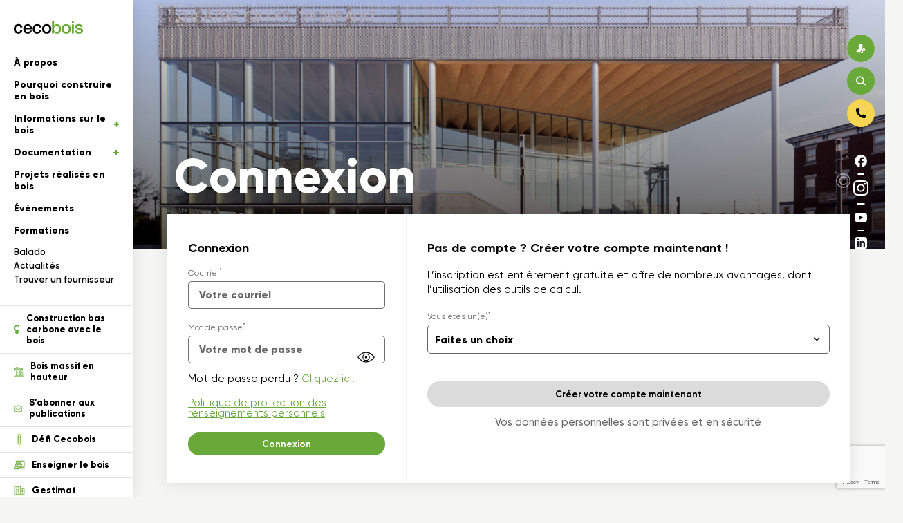

--- FILE ---
content_type: text/html; charset=UTF-8
request_url: https://cecobois.com/connexion/
body_size: 36277
content:


<!DOCTYPE html>
<html lang="fr" class="not-mobile">
<head>
<script type="text/javascript">window.gdprAppliesGlobally=false;(function(){(function(e,r){var t=document.createElement("link");t.rel="preconnect";t.as="script";var n=document.createElement("link");n.rel="dns-prefetch";n.as="script";var i=document.createElement("link");i.rel="preload";i.as="script";var o=document.createElement("script");o.id="spcloader";o.type="text/javascript";o["async"]=true;o.charset="utf-8";var a="https://sdk.privacy-center.org/"+e+"/loader.js?target_type=notice&target="+r;if(window.didomiConfig&&window.didomiConfig.user){var c=window.didomiConfig.user;var d=c.country;var s=c.region;if(d){a=a+"&country="+d;if(s){a=a+"&region="+s}}}t.href="https://sdk.privacy-center.org/";n.href="https://sdk.privacy-center.org/";i.href=a;o.src=a;var l=document.getElementsByTagName("script")[0];l.parentNode.insertBefore(t,l);l.parentNode.insertBefore(n,l);l.parentNode.insertBefore(i,l);l.parentNode.insertBefore(o,l)})("f66f43ac-3665-479a-8e39-e339be871245","XGJMGmTN")})();</script>

	<meta charset="UTF-8">
	<meta name="viewport" content="width=device-width, initial-scale=1, maximum-scale=1, user-scalable=no" />
	<link rel="apple-touch-icon" sizes="180x180" href="/favicons/apple-touch-icon.png">
			<link rel="icon" type="image/png" sizes="32x32" href="/favicons/favicon-32x32.png">
			<link rel="icon" type="image/png" sizes="16x16" href="/favicons/favicon-16x16.png">
			<link rel="manifest" href="/favicons/site.webmanifest">
			<link rel="mask-icon" href="/favicons/safari-pinned-tab.svg" color="#5bbad5">
			<meta name="msapplication-TileColor" content="#da532c">
			<meta name="theme-color" content="#ffffff">
    	    <title>Connexion</title>
	    <meta name="description" content="" />
	    <meta property="og:title" content="Connexion" />
	    <meta property="og:type" content="website" />
	    <meta property="og:url" content="https://cecobois.com/connexion/" />
	    <meta property="og:site_name" content="Cecobois"/>
	    <meta property="og:description" content=""/>
	        <meta name='robots' content='max-image-preview:large' />
	<style>img:is([sizes="auto" i], [sizes^="auto," i]) { contain-intrinsic-size: 3000px 1500px }</style>
	<link rel='dns-prefetch' href='//cdn.jsdelivr.net' />
<link rel='dns-prefetch' href='//cdnjs.cloudflare.com' />
<link rel='dns-prefetch' href='//www.google.com' />
<style id='classic-theme-styles-inline-css' type='text/css'>
/*! This file is auto-generated */
.wp-block-button__link{color:#fff;background-color:#32373c;border-radius:9999px;box-shadow:none;text-decoration:none;padding:calc(.667em + 2px) calc(1.333em + 2px);font-size:1.125em}.wp-block-file__button{background:#32373c;color:#fff;text-decoration:none}
</style>
<style id='global-styles-inline-css' type='text/css'>
:root{--wp--preset--aspect-ratio--square: 1;--wp--preset--aspect-ratio--4-3: 4/3;--wp--preset--aspect-ratio--3-4: 3/4;--wp--preset--aspect-ratio--3-2: 3/2;--wp--preset--aspect-ratio--2-3: 2/3;--wp--preset--aspect-ratio--16-9: 16/9;--wp--preset--aspect-ratio--9-16: 9/16;--wp--preset--color--black: #000000;--wp--preset--color--cyan-bluish-gray: #abb8c3;--wp--preset--color--white: #ffffff;--wp--preset--color--pale-pink: #f78da7;--wp--preset--color--vivid-red: #cf2e2e;--wp--preset--color--luminous-vivid-orange: #ff6900;--wp--preset--color--luminous-vivid-amber: #fcb900;--wp--preset--color--light-green-cyan: #7bdcb5;--wp--preset--color--vivid-green-cyan: #00d084;--wp--preset--color--pale-cyan-blue: #8ed1fc;--wp--preset--color--vivid-cyan-blue: #0693e3;--wp--preset--color--vivid-purple: #9b51e0;--wp--preset--gradient--vivid-cyan-blue-to-vivid-purple: linear-gradient(135deg,rgba(6,147,227,1) 0%,rgb(155,81,224) 100%);--wp--preset--gradient--light-green-cyan-to-vivid-green-cyan: linear-gradient(135deg,rgb(122,220,180) 0%,rgb(0,208,130) 100%);--wp--preset--gradient--luminous-vivid-amber-to-luminous-vivid-orange: linear-gradient(135deg,rgba(252,185,0,1) 0%,rgba(255,105,0,1) 100%);--wp--preset--gradient--luminous-vivid-orange-to-vivid-red: linear-gradient(135deg,rgba(255,105,0,1) 0%,rgb(207,46,46) 100%);--wp--preset--gradient--very-light-gray-to-cyan-bluish-gray: linear-gradient(135deg,rgb(238,238,238) 0%,rgb(169,184,195) 100%);--wp--preset--gradient--cool-to-warm-spectrum: linear-gradient(135deg,rgb(74,234,220) 0%,rgb(151,120,209) 20%,rgb(207,42,186) 40%,rgb(238,44,130) 60%,rgb(251,105,98) 80%,rgb(254,248,76) 100%);--wp--preset--gradient--blush-light-purple: linear-gradient(135deg,rgb(255,206,236) 0%,rgb(152,150,240) 100%);--wp--preset--gradient--blush-bordeaux: linear-gradient(135deg,rgb(254,205,165) 0%,rgb(254,45,45) 50%,rgb(107,0,62) 100%);--wp--preset--gradient--luminous-dusk: linear-gradient(135deg,rgb(255,203,112) 0%,rgb(199,81,192) 50%,rgb(65,88,208) 100%);--wp--preset--gradient--pale-ocean: linear-gradient(135deg,rgb(255,245,203) 0%,rgb(182,227,212) 50%,rgb(51,167,181) 100%);--wp--preset--gradient--electric-grass: linear-gradient(135deg,rgb(202,248,128) 0%,rgb(113,206,126) 100%);--wp--preset--gradient--midnight: linear-gradient(135deg,rgb(2,3,129) 0%,rgb(40,116,252) 100%);--wp--preset--font-size--small: 13px;--wp--preset--font-size--medium: 20px;--wp--preset--font-size--large: 36px;--wp--preset--font-size--x-large: 42px;--wp--preset--spacing--20: 0.44rem;--wp--preset--spacing--30: 0.67rem;--wp--preset--spacing--40: 1rem;--wp--preset--spacing--50: 1.5rem;--wp--preset--spacing--60: 2.25rem;--wp--preset--spacing--70: 3.38rem;--wp--preset--spacing--80: 5.06rem;--wp--preset--shadow--natural: 6px 6px 9px rgba(0, 0, 0, 0.2);--wp--preset--shadow--deep: 12px 12px 50px rgba(0, 0, 0, 0.4);--wp--preset--shadow--sharp: 6px 6px 0px rgba(0, 0, 0, 0.2);--wp--preset--shadow--outlined: 6px 6px 0px -3px rgba(255, 255, 255, 1), 6px 6px rgba(0, 0, 0, 1);--wp--preset--shadow--crisp: 6px 6px 0px rgba(0, 0, 0, 1);}:where(.is-layout-flex){gap: 0.5em;}:where(.is-layout-grid){gap: 0.5em;}body .is-layout-flex{display: flex;}.is-layout-flex{flex-wrap: wrap;align-items: center;}.is-layout-flex > :is(*, div){margin: 0;}body .is-layout-grid{display: grid;}.is-layout-grid > :is(*, div){margin: 0;}:where(.wp-block-columns.is-layout-flex){gap: 2em;}:where(.wp-block-columns.is-layout-grid){gap: 2em;}:where(.wp-block-post-template.is-layout-flex){gap: 1.25em;}:where(.wp-block-post-template.is-layout-grid){gap: 1.25em;}.has-black-color{color: var(--wp--preset--color--black) !important;}.has-cyan-bluish-gray-color{color: var(--wp--preset--color--cyan-bluish-gray) !important;}.has-white-color{color: var(--wp--preset--color--white) !important;}.has-pale-pink-color{color: var(--wp--preset--color--pale-pink) !important;}.has-vivid-red-color{color: var(--wp--preset--color--vivid-red) !important;}.has-luminous-vivid-orange-color{color: var(--wp--preset--color--luminous-vivid-orange) !important;}.has-luminous-vivid-amber-color{color: var(--wp--preset--color--luminous-vivid-amber) !important;}.has-light-green-cyan-color{color: var(--wp--preset--color--light-green-cyan) !important;}.has-vivid-green-cyan-color{color: var(--wp--preset--color--vivid-green-cyan) !important;}.has-pale-cyan-blue-color{color: var(--wp--preset--color--pale-cyan-blue) !important;}.has-vivid-cyan-blue-color{color: var(--wp--preset--color--vivid-cyan-blue) !important;}.has-vivid-purple-color{color: var(--wp--preset--color--vivid-purple) !important;}.has-black-background-color{background-color: var(--wp--preset--color--black) !important;}.has-cyan-bluish-gray-background-color{background-color: var(--wp--preset--color--cyan-bluish-gray) !important;}.has-white-background-color{background-color: var(--wp--preset--color--white) !important;}.has-pale-pink-background-color{background-color: var(--wp--preset--color--pale-pink) !important;}.has-vivid-red-background-color{background-color: var(--wp--preset--color--vivid-red) !important;}.has-luminous-vivid-orange-background-color{background-color: var(--wp--preset--color--luminous-vivid-orange) !important;}.has-luminous-vivid-amber-background-color{background-color: var(--wp--preset--color--luminous-vivid-amber) !important;}.has-light-green-cyan-background-color{background-color: var(--wp--preset--color--light-green-cyan) !important;}.has-vivid-green-cyan-background-color{background-color: var(--wp--preset--color--vivid-green-cyan) !important;}.has-pale-cyan-blue-background-color{background-color: var(--wp--preset--color--pale-cyan-blue) !important;}.has-vivid-cyan-blue-background-color{background-color: var(--wp--preset--color--vivid-cyan-blue) !important;}.has-vivid-purple-background-color{background-color: var(--wp--preset--color--vivid-purple) !important;}.has-black-border-color{border-color: var(--wp--preset--color--black) !important;}.has-cyan-bluish-gray-border-color{border-color: var(--wp--preset--color--cyan-bluish-gray) !important;}.has-white-border-color{border-color: var(--wp--preset--color--white) !important;}.has-pale-pink-border-color{border-color: var(--wp--preset--color--pale-pink) !important;}.has-vivid-red-border-color{border-color: var(--wp--preset--color--vivid-red) !important;}.has-luminous-vivid-orange-border-color{border-color: var(--wp--preset--color--luminous-vivid-orange) !important;}.has-luminous-vivid-amber-border-color{border-color: var(--wp--preset--color--luminous-vivid-amber) !important;}.has-light-green-cyan-border-color{border-color: var(--wp--preset--color--light-green-cyan) !important;}.has-vivid-green-cyan-border-color{border-color: var(--wp--preset--color--vivid-green-cyan) !important;}.has-pale-cyan-blue-border-color{border-color: var(--wp--preset--color--pale-cyan-blue) !important;}.has-vivid-cyan-blue-border-color{border-color: var(--wp--preset--color--vivid-cyan-blue) !important;}.has-vivid-purple-border-color{border-color: var(--wp--preset--color--vivid-purple) !important;}.has-vivid-cyan-blue-to-vivid-purple-gradient-background{background: var(--wp--preset--gradient--vivid-cyan-blue-to-vivid-purple) !important;}.has-light-green-cyan-to-vivid-green-cyan-gradient-background{background: var(--wp--preset--gradient--light-green-cyan-to-vivid-green-cyan) !important;}.has-luminous-vivid-amber-to-luminous-vivid-orange-gradient-background{background: var(--wp--preset--gradient--luminous-vivid-amber-to-luminous-vivid-orange) !important;}.has-luminous-vivid-orange-to-vivid-red-gradient-background{background: var(--wp--preset--gradient--luminous-vivid-orange-to-vivid-red) !important;}.has-very-light-gray-to-cyan-bluish-gray-gradient-background{background: var(--wp--preset--gradient--very-light-gray-to-cyan-bluish-gray) !important;}.has-cool-to-warm-spectrum-gradient-background{background: var(--wp--preset--gradient--cool-to-warm-spectrum) !important;}.has-blush-light-purple-gradient-background{background: var(--wp--preset--gradient--blush-light-purple) !important;}.has-blush-bordeaux-gradient-background{background: var(--wp--preset--gradient--blush-bordeaux) !important;}.has-luminous-dusk-gradient-background{background: var(--wp--preset--gradient--luminous-dusk) !important;}.has-pale-ocean-gradient-background{background: var(--wp--preset--gradient--pale-ocean) !important;}.has-electric-grass-gradient-background{background: var(--wp--preset--gradient--electric-grass) !important;}.has-midnight-gradient-background{background: var(--wp--preset--gradient--midnight) !important;}.has-small-font-size{font-size: var(--wp--preset--font-size--small) !important;}.has-medium-font-size{font-size: var(--wp--preset--font-size--medium) !important;}.has-large-font-size{font-size: var(--wp--preset--font-size--large) !important;}.has-x-large-font-size{font-size: var(--wp--preset--font-size--x-large) !important;}
:where(.wp-block-post-template.is-layout-flex){gap: 1.25em;}:where(.wp-block-post-template.is-layout-grid){gap: 1.25em;}
:where(.wp-block-columns.is-layout-flex){gap: 2em;}:where(.wp-block-columns.is-layout-grid){gap: 2em;}
:root :where(.wp-block-pullquote){font-size: 1.5em;line-height: 1.6;}
</style>
<link rel='stylesheet' id='select2-css' href='https://cdnjs.cloudflare.com/ajax/libs/select2/4.0.10/css/select2.min.css?ver=6.8.1' type='text/css' media='all' />
<link rel='stylesheet' id='tiny-slider-css' href='https://cdnjs.cloudflare.com/ajax/libs/tiny-slider/2.9.2/tiny-slider.css?ver=6.8.1' type='text/css' media='all' />
<link rel='stylesheet' id='swiper-css' href='https://cdn.jsdelivr.net/npm/swiper@11/swiper-bundle.min.css?ver=6.8.1' type='text/css' media='all' />
<link rel='stylesheet' id='application-css' href='https://cecobois.com/wp-content/themes/cecobois/assets/css/application.css?ver=1767969474' type='text/css' media='all' />
<link rel="https://api.w.org/" href="https://cecobois.com/wp-json/" /><link rel="alternate" title="JSON" type="application/json" href="https://cecobois.com/wp-json/wp/v2/pages/121" /><link rel='shortlink' href='https://cecobois.com/?p=121' />
<link rel="alternate" title="oEmbed (JSON)" type="application/json+oembed" href="https://cecobois.com/wp-json/oembed/1.0/embed?url=https%3A%2F%2Fcecobois.com%2Fconnexion%2F" />
<link rel="alternate" title="oEmbed (XML)" type="text/xml+oembed" href="https://cecobois.com/wp-json/oembed/1.0/embed?url=https%3A%2F%2Fcecobois.com%2Fconnexion%2F&#038;format=xml" />
    
	<!-- Google tag (gtag.js) -->
	<script async src="https://www.googletagmanager.com/gtag/js?id=G-2MG603CMG6"></script>
	<script>
	window.dataLayer = window.dataLayer || [];
	function gtag(){dataLayer.push(arguments);}
	gtag('js', new Date());

	gtag('config', 'G-2MG603CMG6');
	</script>

</head>
<body class="wp-singular page-template page-template-templates page-template-connexion page-template-templatesconnexion-php page page-id-121 wp-theme-cecobois">

<div id="loading">

</div>

<noscript>
	    <style type="text/css">
	        #menu, header, main, footer{display:none;}
	    </style>
	    <div class="noscriptmsg">
	    	<div class="content">
	    		<svg xmlns="http://www.w3.org/2000/svg" xmlns:xlink="http://www.w3.org/1999/xlink" width="199" height="199" viewBox="0 0 199 199">
				  <defs>
				    <filter x="0" y="0" width="199" height="199" filterUnits="userSpaceOnUse">
				      <feOffset dx="1" dy="5" input="SourceAlpha"/>
				      <feGaussianBlur stdDeviation="3" result="blur"/>
				      <feFlood flood-opacity="0.161"/>
				      <feComposite operator="in" in2="blur"/>
				      <feComposite in="SourceGraphic"/>
				    </filter>
				  </defs>
				  <g transform="translate(516 13743)">
				    <g transform="matrix(1, 0, 0, 1, -516, -13743)" filter="url(#Ellipse_322)">
				      <circle cx="90.5" cy="90.5" r="90.5" transform="translate(8 4)" fill="#fff"/>
				    </g>
				    <g transform="translate(-509.411 -13717.768) rotate(-8)">
				      <path d="M131.066,17.053a81.236,81.236,0,1,0,30.878,73.938Z" fill="#d9eeea"/>
				      <path d="M67.835,73.1c-2.923.853-7.735,2.314-7.735,2.984s9.44,2.984,15.165.792S78.31,75.11,78.31,75.11Z" transform="translate(-23.497 -28.579)" fill="#fff"/>
				      <path d="M139.2,46.282a19.882,19.882,0,0,0-7.613,4.385V47.927H131.4c.487-1.157.974-2.193,1.4-3.228,1.157-2.619,2.071-4.629,2.741-6.517.853-2.436,3.106-6.578,8.527-7a7.57,7.57,0,0,1,5.786,1.584,5.6,5.6,0,0,1,1.827,4.141C151.864,39.765,150.4,43.054,139.2,46.282Z" transform="translate(-51.372 -12.176)" fill="#fff"/>
				      <path d="M80.619,55.93c-1.218,0-2.375-.061-3.593-.122-3.654-.244-7.552-.731-10.841-2.375a14.846,14.846,0,0,1-7.918-15.47c1.035-5.725,5.664-10.9,12-13.4a29.087,29.087,0,0,1,19.307-.244,18.385,18.385,0,0,1,7.978,4.69,14.394,14.394,0,0,1,3.472,8.648,32.1,32.1,0,0,1-.974,9.014,10.733,10.733,0,0,1-2.253,5.177c-2.314,2.436-6.09,2.741-9.562,2.862A20.606,20.606,0,0,1,80.619,55.93Z" transform="translate(-22.699 -8.912)" fill="#ffdf66"/>
				      <path d="M39.268,198.407c-8.161,0-12.851-4.568-14.678-14.191-1.584-8.527,2.68-15.652,10.9-18.149l1.705-.426a9.02,9.02,0,0,1,1.157-.183c4.629-.67,8.648.183,11.633,2.5,3.289,2.619,5.3,6.821,5.908,12.607h0c.974,9.379-4.02,16.261-12.729,17.6C41.826,198.285,40.547,198.407,39.268,198.407Z" transform="translate(-9.486 -64.6)" fill="#ee5c61"/>
				      <g transform="translate(34.582 2.486)">
				        <path d="M122.63,17.979a8.1,8.1,0,0,0-4.2-1.888c-.061-2.314,0-4.751.122-6.212a1.96,1.96,0,0,0,1.218-2.071,1.964,1.964,0,0,0-3.9.487,2.063,2.063,0,0,0,.974,1.462,50.8,50.8,0,0,0-.122,6.151,7.37,7.37,0,0,0-1.157.061,11.333,11.333,0,0,0-2.923.609,63.868,63.868,0,0,0-3.228-8.709,2.292,2.292,0,0,0,.548-1.766,2.3,2.3,0,1,0-4.568.548,2.352,2.352,0,0,0,2.558,2.01,74,74,0,0,1,3.106,8.648,12.093,12.093,0,0,0-5.542,6.821c-.548,1.644-1.4,3.472-2.375,5.725a14.839,14.839,0,0,0-.061-1.644,17.307,17.307,0,0,0-3.532-9.866,18.923,18.923,0,0,0-8.161-5.36,26.715,26.715,0,0,0-19.794.3A20.891,20.891,0,0,0,59.229,28.576a17.624,17.624,0,0,0,5.42,15.652,45.415,45.415,0,0,1-7.126,2.314.921.921,0,0,0-.731.67.906.906,0,0,0,.426.914c1.462.731,4.69,1.218,8.466,1.218a44.832,44.832,0,0,0,8.892-.853c1.279.183,2.558.3,3.837.426q1.827.183,3.654.183a19.418,19.418,0,0,0,7.918-1.4c3.532-.122,7.43-.548,9.806-3.289a8.993,8.993,0,0,0,1.644-3.106c1.705-2.071,5.177-5.6,9.806-6.943,9.806-2.8,13.886-6.151,13.764-11.024A7.7,7.7,0,0,0,122.63,17.979ZM60.873,47.456c1.644-.548,3.593-1.279,5.238-1.949a12.13,12.13,0,0,0,1.157.731,24.107,24.107,0,0,0,2.862,1.279A41.988,41.988,0,0,1,60.873,47.456Zm37.639-4.081a8.538,8.538,0,0,1-5.481,2.5,18.332,18.332,0,0,0,3.9-5.238,16.894,16.894,0,0,0,2.253-7.857,13.777,13.777,0,0,0-7.491-11.755,18.943,18.943,0,0,0-14.008-1.1,12.313,12.313,0,0,0-5.847,3.289,9.531,9.531,0,0,0-2.314,7.491,12.081,12.081,0,0,0,3.289,7,12.363,12.363,0,0,0,10.9,4.2c4.324-.731,7.735-4.446,7.8-8.466a7.987,7.987,0,0,0-11.815-7.187,5.5,5.5,0,0,0-2.741,3.167,3.694,3.694,0,0,0,1.462,4.2,3.159,3.159,0,0,0,2.68.122,2.588,2.588,0,0,0,1.523-1.766.849.849,0,1,0-1.644-.426.922.922,0,0,1-.548.609,1.284,1.284,0,0,1-1.157-.061,2.021,2.021,0,0,1-.731-2.253,3.986,3.986,0,0,1,1.949-2.132,6.674,6.674,0,0,1,6.334.122,6.454,6.454,0,0,1,3.045,5.542c-.061,3.228-2.923,6.273-6.395,6.882a10.754,10.754,0,0,1-9.379-3.654,11.283,11.283,0,0,1-2.862-6.09,7.98,7.98,0,0,1,1.888-6.151,10.588,10.588,0,0,1,5.055-2.8,17.114,17.114,0,0,1,12.729.974,12.079,12.079,0,0,1,6.578,10.293A15.08,15.08,0,0,1,95.406,39.9a14.83,14.83,0,0,1-4.2,5.3,7.327,7.327,0,0,1-1.644.974.553.553,0,0,0-.426.183c-3.228,1.4-7.065,1.34-10.6,1.035-3.593-.3-7.309-.792-10.415-2.5-5.238-2.923-8.283-9.623-7.248-15.9A19.313,19.313,0,0,1,72.2,14.994a22.764,22.764,0,0,1,9.318-1.888,26.9,26.9,0,0,1,9.2,1.644,16.948,16.948,0,0,1,7.43,4.811,15.115,15.115,0,0,1,3.167,8.892,38.384,38.384,0,0,1-.974,9.866A10.13,10.13,0,0,1,98.512,43.376Zm12.242-10.6a21.159,21.159,0,0,0-8.527,5.238c.183-1.035.365-2.071.548-2.984.609-1.4,1.157-2.619,1.705-3.776,1.157-2.619,2.071-4.629,2.741-6.517.853-2.436,3.106-6.578,8.527-7a7.57,7.57,0,0,1,5.786,1.584,5.6,5.6,0,0,1,1.827,4.141C123.361,26.262,121.9,29.551,110.754,32.778Z" transform="translate(-56.781 -4.081)" fill="#313132"/>
				        <path d="M155.946,31.1c-.609.061-.609.67-.487,1.462s.487,1.34.853,1.279c.548-.061.609-.67.487-1.462S156.312,31.1,155.946,31.1Z" transform="translate(-95.335 -14.644)" fill="#313132"/>
				        <path d="M149.146,31.8c-.609.061-.609.67-.487,1.462s.487,1.34.853,1.279c.548-.061.609-.67.487-1.462S149.573,31.8,149.146,31.8Z" transform="translate(-92.676 -14.918)" fill="#313132"/>
				      </g>
				      <path d="M38.08,112.275a11.222,11.222,0,0,1-.853,3.106,11.886,11.886,0,0,1-1.705,2.8,10.225,10.225,0,0,1-2.436,2.132,6.965,6.965,0,0,1-2.862.974,13.579,13.579,0,0,1-5.786-.609,12.2,12.2,0,0,1-4.324-2.741,13.824,13.824,0,0,1-2.923-4.385,20.842,20.842,0,0,1-1.584-5.36,25.776,25.776,0,0,1-.244-5.725,22.488,22.488,0,0,1,1.035-5.42,13.836,13.836,0,0,1,1.523-3.35,17.18,17.18,0,0,1,2.193-2.8,13.269,13.269,0,0,1,2.558-2.01,7.833,7.833,0,0,1,2.619-1.035c.731-.122,1.584-.183,2.436-.244a6.944,6.944,0,0,1,2.436.487,7.565,7.565,0,0,1,2.5,1.949,14.78,14.78,0,0,1,2.5,4.141l.244.487,6.151-1.705-.183-.609a14.1,14.1,0,0,0-2.436-4.629,15.323,15.323,0,0,0-3.9-3.532,14.872,14.872,0,0,0-4.872-1.949,11.409,11.409,0,0,0-5.36.183,18.987,18.987,0,0,0-7.674,3.837,20.108,20.108,0,0,0-4.872,6.09,23.867,23.867,0,0,0-2.314,7.491,27.756,27.756,0,0,0,2.314,15.409,21.629,21.629,0,0,0,4.263,6.212,17.947,17.947,0,0,0,6.151,4.02,14.447,14.447,0,0,0,5.847,1.035c.609,0,1.279-.061,1.888-.122a17.7,17.7,0,0,0,5.055-1.34,18.941,18.941,0,0,0,4.2-2.68,19.063,19.063,0,0,0,3.106-3.593,14.045,14.045,0,0,0,1.766-4.2l.122-.548-6.334-2.68Z" transform="translate(-3.791 -32.064)" fill="#313132"/>
				      <path d="M86.244,123.53a13.571,13.571,0,0,0,6.639-2.68,15.537,15.537,0,0,0,4.2-5.116A20.059,20.059,0,0,0,99.1,109.1a29.348,29.348,0,0,0,0-7.309,28.146,28.146,0,0,0-2.132-7.978,22.6,22.6,0,0,0-4.081-6.639,15.649,15.649,0,0,0-5.664-4.2,10.381,10.381,0,0,0-6.943-.426A14.46,14.46,0,0,0,74,85.83a19.531,19.531,0,0,0-4.263,5.664,25.322,25.322,0,0,0-2.314,7.065,28.572,28.572,0,0,0-.3,7.552,25.813,25.813,0,0,0,1.705,7.187,18.661,18.661,0,0,0,3.715,5.969,14.594,14.594,0,0,0,5.847,3.715,14.921,14.921,0,0,0,5.055.792A23.787,23.787,0,0,0,86.244,123.53Zm2.253-6.395a7.529,7.529,0,0,1-4.324,1.462,8.46,8.46,0,0,1-4.69-.974,10.96,10.96,0,0,1-3.532-3.167,18.25,18.25,0,0,1-2.375-4.751,25.125,25.125,0,0,1-1.035-5.664,22.938,22.938,0,0,1,.3-5.786,17.2,17.2,0,0,1,1.644-5.177,12.22,12.22,0,0,1,3.106-3.9A9.272,9.272,0,0,1,82.1,87.17a6.73,6.73,0,0,1,4.507.853,11.832,11.832,0,0,1,3.654,3.532,19.842,19.842,0,0,1,2.5,5.238,25.627,25.627,0,0,1,1.1,6.03,19.616,19.616,0,0,1-.426,5.664,16.634,16.634,0,0,1-1.827,5.055A10.477,10.477,0,0,1,88.5,117.135Z" transform="translate(-26.193 -32.113)" fill="#313132"/>
				      <path d="M190.133,169.563a19.313,19.313,0,0,0-3.106-6.578,14.131,14.131,0,0,0-5.36-4.446,14.947,14.947,0,0,0-7.735-1.279,13.337,13.337,0,0,0-6.76,2.253,16.721,16.721,0,0,0-4.629,5.055,23.774,23.774,0,0,0-2.619,6.882,32.682,32.682,0,0,0-.731,7.735,34.53,34.53,0,0,0,1.279,8.648,25.615,25.615,0,0,0,3.35,7.369A15.346,15.346,0,0,0,169,200.137a8.956,8.956,0,0,0,3.532,1.157,10.069,10.069,0,0,0,3.289-.122,13.156,13.156,0,0,0,6.456-2.984,19.626,19.626,0,0,0,4.751-5.664,28.235,28.235,0,0,0,2.923-7.248,32.222,32.222,0,0,0,1.035-7.978A27.422,27.422,0,0,0,190.133,169.563Zm-5.42,14.678a19.261,19.261,0,0,1-2.132,5.116,13.177,13.177,0,0,1-3.35,3.715,8.474,8.474,0,0,1-4.568,1.644,6,6,0,0,1-4.324-1.279,11.426,11.426,0,0,1-3.228-3.9A19.905,19.905,0,0,1,165.163,184a26.8,26.8,0,0,1-.548-6.212,22.485,22.485,0,0,1,.914-5.725,19.319,19.319,0,0,1,2.253-4.933,11.93,11.93,0,0,1,3.35-3.411,7.128,7.128,0,0,1,4.324-1.157c.3,0,.67.061.974.061a7.782,7.782,0,0,1,3.532,1.34,10.431,10.431,0,0,1,3.167,3.532,17.776,17.776,0,0,1,1.888,5.055,30.7,30.7,0,0,1,.548,5.847A27.666,27.666,0,0,1,184.713,184.241Z" transform="translate(-62.235 -61.458)" fill="#313132"/>
				      <path d="M125.683,124.98v.426l5.116-.061c1.1,0,2.132,0,3.228.061h.914c.792,0,1.523-.061,2.253-.122l.365-.061.122-5.3h-.426c-1.1,0-2.193,0-3.228.061l-2.741.122c0-2.01,0-4.02-.061-6.09-.061-2.193-.061-4.385-.122-6.578.061-2.314.122-4.385.183-6.151s.183-3.532.3-5.238c.122-1.766.244-3.593.3-5.481.061-1.949.183-4.263.244-6.943V83.2h-5.481v.426c-.061,1.644-.122,3.045-.183,4.324s-.122,2.436-.183,3.593c-.061,1.1-.122,2.193-.244,3.228-.061,1.035-.122,2.132-.183,3.228s-.122,2.314-.183,3.593-.122,2.741-.122,4.324c0,1.218-.061,2.619-.061,4.141v4.811c0,1.644,0,3.411.061,5.116C125.561,121.631,125.561,123.336,125.683,124.98Z" transform="translate(-49.065 -32.528)" fill="#313132"/>
				      <path d="M200.136,106.022a22.144,22.144,0,0,1-2.923-.183c-.914-.122-1.827-.183-2.741-.244a21.149,21.149,0,0,1-.792,2.923,13.125,13.125,0,0,1-1.462,2.923,10.182,10.182,0,0,1-2.193,2.375,7.244,7.244,0,0,1-2.923,1.4,6.138,6.138,0,0,1-4.446-.365,9.559,9.559,0,0,1-3.472-2.8,17.277,17.277,0,0,1-2.558-4.385,30.857,30.857,0,0,1-1.705-5.055,22.573,22.573,0,0,1-.548-3.045l.426-.122c1.827-.426,3.654-.914,5.6-1.34s3.9-.914,5.786-1.34c1.888-.487,3.776-.974,5.664-1.584a46.333,46.333,0,0,0,5.36-1.949,19.07,19.07,0,0,0-1.462-5.6,14.98,14.98,0,0,0-3.167-4.872,12.133,12.133,0,0,0-4.872-2.984,11.419,11.419,0,0,0-6.578-.061,17.878,17.878,0,0,0-7.552,3.654,14.52,14.52,0,0,0-4.141,5.847,18.327,18.327,0,0,0-1.34,7.126,33.125,33.125,0,0,0,.974,7.674A35.176,35.176,0,0,0,172,111.747a19.576,19.576,0,0,0,4.324,5.6A13.608,13.608,0,0,0,181.8,120.4a12.839,12.839,0,0,0,6.273.061c.426-.122.853-.244,1.34-.426a10.019,10.019,0,0,1,1.218-.426,11.96,11.96,0,0,0,3.289-2.01,16.131,16.131,0,0,0,2.923-3.167,24.165,24.165,0,0,0,2.253-3.9,13.821,13.821,0,0,0,1.157-4.324C200.2,106.083,200.136,106.083,200.136,106.022ZM175.957,88.177a11.415,11.415,0,0,1,6.151-3.837,6.213,6.213,0,0,1,2.984-.061,6.925,6.925,0,0,1,2.436,1.157,6.62,6.62,0,0,1,1.644,2.01,6.477,6.477,0,0,1,.731,2.619c-.792.3-1.584.609-2.375.853-.853.244-1.827.548-3.045.853s-2.619.67-4.324,1.035c-1.705.426-3.776.853-6.212,1.462A9.409,9.409,0,0,1,175.957,88.177Z" transform="translate(-65.72 -30.988)" fill="#313132"/>
				      <path d="M128.585,193.2c-.061-2.923-.183-5.969-.426-8.953s-.548-5.969-1.035-8.77a43.586,43.586,0,0,0-1.888-7.735,18.061,18.061,0,0,0-3.167-5.786,7.857,7.857,0,0,0-4.933-2.8,6.278,6.278,0,0,0-3.289.548,12.6,12.6,0,0,0-2.923,1.888,17.862,17.862,0,0,0-2.314,2.5c-.183.244-.3.426-.487.67l-.365-1.279a11.479,11.479,0,0,0-1.34-2.741,9.259,9.259,0,0,0-1.766-1.949,4.311,4.311,0,0,0-2.071-.974,7.829,7.829,0,0,0-4.141.3,9.467,9.467,0,0,0-3.228,2.071,14.278,14.278,0,0,0-2.375,3.228c0,.061-.061.122-.061.183l.244-5.542L86.5,158.3l2.132,45.252,6.395-1.157-.061-.609q-.183-2.923-.365-6.943c-.122-2.619-.183-5.42-.244-8.222,0-2.862.061-5.664.183-8.466a44.213,44.213,0,0,1,.914-7.491,18.129,18.129,0,0,1,1.888-5.42,3.706,3.706,0,0,1,2.8-2.132,2.949,2.949,0,0,1,2.01.3,3.184,3.184,0,0,1,1.279,1.4,8.139,8.139,0,0,1,.67,2.253,20.858,20.858,0,0,1,.244,2.68c0,.914,0,1.766-.061,2.619s-.122,1.523-.183,2.01l-.061.609,4.811,1.218.183-.67a31.038,31.038,0,0,1,1.827-5.664,14.9,14.9,0,0,1,2.071-3.472,7.555,7.555,0,0,1,1.827-1.705,3.176,3.176,0,0,1,1.157-.426,3.457,3.457,0,0,1,2.5,1.949,20.241,20.241,0,0,1,2.253,6.639,76.916,76.916,0,0,1,1.218,11.815c.183,4.811.122,10.6-.244,17.236l-.061.792,7-.609v-.609C128.707,198.86,128.646,196.119,128.585,193.2Z" transform="translate(-33.818 -61.643)" fill="#313132"/>
				      <path d="M223.448,147.129a4.294,4.294,0,0,0-1.279-1.644,3.917,3.917,0,0,0-2.132-.792,3.835,3.835,0,0,0-2.375.548,4.709,4.709,0,0,0-1.523,1.584,4.886,4.886,0,0,0-.67,2.071,4.06,4.06,0,0,0,.244,2.132,3.743,3.743,0,0,0,3.715,2.375h.061a4.407,4.407,0,0,0,2.436-.67,4.092,4.092,0,0,0,2.01-3.654A6.1,6.1,0,0,0,223.448,147.129Z" transform="translate(-84.221 -56.564)" fill="#313132"/>
				      <path d="M215,200.024l6.09.365L222,166.162l-5.238-1.462Z" transform="translate(-84.056 -64.391)" fill="#313132"/>
				      <path d="M149.271,106.072l.122,2.071c0,1.766.061,3.472.122,5.116l.365,9.684c.061,1.584.061,3.228.122,4.933v.487l10.354-.792c.731-.061,1.523-.061,2.375-.122h.426l-.365-5.36-.914.061c-.792.061-1.584.122-2.375.122-1.279.061-2.619.183-4.02.3,0-1.34-.061-2.8-.122-4.385-.061-1.766-.122-3.411-.183-4.994s-.122-2.923-.122-4.141c-.061-1.218-.061-1.949-.122-2.314q-.183-3.015-.548-5.847c-.244-1.888-.426-3.837-.67-5.786,0-.244-.061-.853-.183-1.766s-.244-1.827-.365-2.8-.244-1.827-.3-2.619c-.183-1.218-.183-1.523-.67-1.523l-2.375.122c-.548.061-1.035.061-1.523.122s-1.1.122-1.1.67c.365,3.045.731,6.151,1.157,9.379C148.784,99.738,149.088,102.905,149.271,106.072Z" transform="translate(-57.549 -33.779)" fill="#313132"/>
				      <g transform="translate(16.011 97.568)">
				        <path d="M60.159,176.522c-.67-6.151-2.741-10.658-6.334-13.4-3.167-2.5-7.491-3.411-12.424-2.68a8.624,8.624,0,0,0-1.218.244l-1.827.487c-8.831,2.68-13.46,10.232-11.694,19.246,1.949,10.232,6.943,15.1,15.713,15.1a34.134,34.134,0,0,0,4.2-.3C55.834,193.819,61.194,186.51,60.159,176.522ZM46.272,193.514c-7,1.035-15.409.426-18.028-13.4-1.462-7.735,2.253-14.312,9.44-16.931l-.792,1.705,6.7,2.01,1.4-3.045-3.776-1.644c.122,0,.244-.061.365-.061a25.771,25.771,0,0,1,2.923-.244,13.108,13.108,0,0,1,8.222,2.558c3.167,2.436,5.055,6.578,5.664,12.242C59.367,185.718,54.616,192.3,46.272,193.514Z" transform="translate(-26.289 -160.199)" fill="#313132"/>
				        <path d="M50.591,171.983l.426,2.132a6.371,6.371,0,0,0-1.4-.792,7.647,7.647,0,0,0-6.7.3,8.459,8.459,0,0,0-2.253,1.888,9.28,9.28,0,0,0-1.462,2.5,23.631,23.631,0,0,0-.853,2.741,21.128,21.128,0,0,0-.365,2.741,15.645,15.645,0,0,0,.061,2.436c.122.853.244,1.705.426,2.558a16.267,16.267,0,0,0,.792,2.436,8.1,8.1,0,0,0,1.218,2.132,6.246,6.246,0,0,0,1.705,1.644,6.467,6.467,0,0,0,3.35,1.035H45.6a8.468,8.468,0,0,0,1.644-.183,6.746,6.746,0,0,0,2.253-.914,8.367,8.367,0,0,0,1.705-1.584,9.053,9.053,0,0,0,1.218-1.888,13.742,13.742,0,0,0,.792-2.01l.731,4.994,3.472-.67-2.8-21.682Zm.183,11.511a10.158,10.158,0,0,1-.122,1.888,11.829,11.829,0,0,1-.426,2.01,17.214,17.214,0,0,1-.67,1.888,6.725,6.725,0,0,1-.914,1.584,4.489,4.489,0,0,1-1.035,1.1,2.9,2.9,0,0,1-1.1.487,3.776,3.776,0,0,1-1.644-.122,3.615,3.615,0,0,1-1.462-1.035,7.394,7.394,0,0,1-1.218-2.193,15.265,15.265,0,0,1-.792-3.532,18.92,18.92,0,0,1,0-3.715,8.929,8.929,0,0,1,.853-3.045,6.914,6.914,0,0,1,1.584-2.071,4.079,4.079,0,0,1,2.253-.853h.365a3.091,3.091,0,0,1,2.68,1.34,7.267,7.267,0,0,1,1.035,2.375A11.627,11.627,0,0,1,50.774,183.494Z" transform="translate(-30.852 -164.734)" fill="#313132"/>
				      </g>
				      <path d="M54.036,222.2c-.67.061-1.34.061-2.01.061H51.6a73.4,73.4,0,0,0,95.193,3.776v-2.132A71.644,71.644,0,0,1,54.036,222.2Z" transform="translate(-20.173 -86.871)" fill="#313132"/>
				      <g transform="translate(99.518 9.927)">
				        <path d="M197.08,35.546A74.329,74.329,0,0,0,163.4,16.3v1.766A71.578,71.578,0,0,1,196.958,37.86C197.019,37.068,197.019,36.277,197.08,35.546Z" transform="translate(-163.4 -16.3)" fill="#313132"/>
				        <path d="M244.424,134.9A72.087,72.087,0,0,1,233.4,172.3v3.045a73.238,73.238,0,0,0,12.729-39.71C245.581,135.387,244.972,135.144,244.424,134.9Z" transform="translate(-190.767 -62.668)" fill="#313132"/>
				      </g>
				      <path d="M245.687,101.938,214.809,28a85.416,85.416,0,0,0-.609,9.745A80.946,80.946,0,0,0,245.687,101.938Z" transform="translate(-83.743 -10.947)" fill="#c0d3d1"/>
				    </g>
				  </g>
				</svg>
	    		<p>You need to enable your Javascript to see this website.</p>
		    </div>
		</div>
	</noscript><div id="cookieWarning">
    <div class="noscriptmsg">
    	<div class="content">
    		<svg xmlns="http://www.w3.org/2000/svg" xmlns:xlink="http://www.w3.org/1999/xlink" width="199" height="199" viewBox="0 0 199 199">
			  <defs>
			    <filter x="0" y="0" width="199" height="199" filterUnits="userSpaceOnUse">
			      <feOffset dx="1" dy="5" input="SourceAlpha"/>
			      <feGaussianBlur stdDeviation="3" result="blur"/>
			      <feFlood flood-opacity="0.161"/>
			      <feComposite operator="in" in2="blur"/>
			      <feComposite in="SourceGraphic"/>
			    </filter>
			  </defs>
			  <g transform="translate(516 13743)">
			    <g transform="matrix(1, 0, 0, 1, -516, -13743)" filter="url(#Ellipse_322)">
			      <circle cx="90.5" cy="90.5" r="90.5" transform="translate(8 4)" fill="#fff"/>
			    </g>
			    <g transform="translate(-509.411 -13717.768) rotate(-8)">
			      <path d="M131.066,17.053a81.236,81.236,0,1,0,30.878,73.938Z" fill="#d9eeea"/>
			      <path d="M67.835,73.1c-2.923.853-7.735,2.314-7.735,2.984s9.44,2.984,15.165.792S78.31,75.11,78.31,75.11Z" transform="translate(-23.497 -28.579)" fill="#fff"/>
			      <path d="M139.2,46.282a19.882,19.882,0,0,0-7.613,4.385V47.927H131.4c.487-1.157.974-2.193,1.4-3.228,1.157-2.619,2.071-4.629,2.741-6.517.853-2.436,3.106-6.578,8.527-7a7.57,7.57,0,0,1,5.786,1.584,5.6,5.6,0,0,1,1.827,4.141C151.864,39.765,150.4,43.054,139.2,46.282Z" transform="translate(-51.372 -12.176)" fill="#fff"/>
			      <path d="M80.619,55.93c-1.218,0-2.375-.061-3.593-.122-3.654-.244-7.552-.731-10.841-2.375a14.846,14.846,0,0,1-7.918-15.47c1.035-5.725,5.664-10.9,12-13.4a29.087,29.087,0,0,1,19.307-.244,18.385,18.385,0,0,1,7.978,4.69,14.394,14.394,0,0,1,3.472,8.648,32.1,32.1,0,0,1-.974,9.014,10.733,10.733,0,0,1-2.253,5.177c-2.314,2.436-6.09,2.741-9.562,2.862A20.606,20.606,0,0,1,80.619,55.93Z" transform="translate(-22.699 -8.912)" fill="#ffdf66"/>
			      <path d="M39.268,198.407c-8.161,0-12.851-4.568-14.678-14.191-1.584-8.527,2.68-15.652,10.9-18.149l1.705-.426a9.02,9.02,0,0,1,1.157-.183c4.629-.67,8.648.183,11.633,2.5,3.289,2.619,5.3,6.821,5.908,12.607h0c.974,9.379-4.02,16.261-12.729,17.6C41.826,198.285,40.547,198.407,39.268,198.407Z" transform="translate(-9.486 -64.6)" fill="#ee5c61"/>
			      <g transform="translate(34.582 2.486)">
			        <path d="M122.63,17.979a8.1,8.1,0,0,0-4.2-1.888c-.061-2.314,0-4.751.122-6.212a1.96,1.96,0,0,0,1.218-2.071,1.964,1.964,0,0,0-3.9.487,2.063,2.063,0,0,0,.974,1.462,50.8,50.8,0,0,0-.122,6.151,7.37,7.37,0,0,0-1.157.061,11.333,11.333,0,0,0-2.923.609,63.868,63.868,0,0,0-3.228-8.709,2.292,2.292,0,0,0,.548-1.766,2.3,2.3,0,1,0-4.568.548,2.352,2.352,0,0,0,2.558,2.01,74,74,0,0,1,3.106,8.648,12.093,12.093,0,0,0-5.542,6.821c-.548,1.644-1.4,3.472-2.375,5.725a14.839,14.839,0,0,0-.061-1.644,17.307,17.307,0,0,0-3.532-9.866,18.923,18.923,0,0,0-8.161-5.36,26.715,26.715,0,0,0-19.794.3A20.891,20.891,0,0,0,59.229,28.576a17.624,17.624,0,0,0,5.42,15.652,45.415,45.415,0,0,1-7.126,2.314.921.921,0,0,0-.731.67.906.906,0,0,0,.426.914c1.462.731,4.69,1.218,8.466,1.218a44.832,44.832,0,0,0,8.892-.853c1.279.183,2.558.3,3.837.426q1.827.183,3.654.183a19.418,19.418,0,0,0,7.918-1.4c3.532-.122,7.43-.548,9.806-3.289a8.993,8.993,0,0,0,1.644-3.106c1.705-2.071,5.177-5.6,9.806-6.943,9.806-2.8,13.886-6.151,13.764-11.024A7.7,7.7,0,0,0,122.63,17.979ZM60.873,47.456c1.644-.548,3.593-1.279,5.238-1.949a12.13,12.13,0,0,0,1.157.731,24.107,24.107,0,0,0,2.862,1.279A41.988,41.988,0,0,1,60.873,47.456Zm37.639-4.081a8.538,8.538,0,0,1-5.481,2.5,18.332,18.332,0,0,0,3.9-5.238,16.894,16.894,0,0,0,2.253-7.857,13.777,13.777,0,0,0-7.491-11.755,18.943,18.943,0,0,0-14.008-1.1,12.313,12.313,0,0,0-5.847,3.289,9.531,9.531,0,0,0-2.314,7.491,12.081,12.081,0,0,0,3.289,7,12.363,12.363,0,0,0,10.9,4.2c4.324-.731,7.735-4.446,7.8-8.466a7.987,7.987,0,0,0-11.815-7.187,5.5,5.5,0,0,0-2.741,3.167,3.694,3.694,0,0,0,1.462,4.2,3.159,3.159,0,0,0,2.68.122,2.588,2.588,0,0,0,1.523-1.766.849.849,0,1,0-1.644-.426.922.922,0,0,1-.548.609,1.284,1.284,0,0,1-1.157-.061,2.021,2.021,0,0,1-.731-2.253,3.986,3.986,0,0,1,1.949-2.132,6.674,6.674,0,0,1,6.334.122,6.454,6.454,0,0,1,3.045,5.542c-.061,3.228-2.923,6.273-6.395,6.882a10.754,10.754,0,0,1-9.379-3.654,11.283,11.283,0,0,1-2.862-6.09,7.98,7.98,0,0,1,1.888-6.151,10.588,10.588,0,0,1,5.055-2.8,17.114,17.114,0,0,1,12.729.974,12.079,12.079,0,0,1,6.578,10.293A15.08,15.08,0,0,1,95.406,39.9a14.83,14.83,0,0,1-4.2,5.3,7.327,7.327,0,0,1-1.644.974.553.553,0,0,0-.426.183c-3.228,1.4-7.065,1.34-10.6,1.035-3.593-.3-7.309-.792-10.415-2.5-5.238-2.923-8.283-9.623-7.248-15.9A19.313,19.313,0,0,1,72.2,14.994a22.764,22.764,0,0,1,9.318-1.888,26.9,26.9,0,0,1,9.2,1.644,16.948,16.948,0,0,1,7.43,4.811,15.115,15.115,0,0,1,3.167,8.892,38.384,38.384,0,0,1-.974,9.866A10.13,10.13,0,0,1,98.512,43.376Zm12.242-10.6a21.159,21.159,0,0,0-8.527,5.238c.183-1.035.365-2.071.548-2.984.609-1.4,1.157-2.619,1.705-3.776,1.157-2.619,2.071-4.629,2.741-6.517.853-2.436,3.106-6.578,8.527-7a7.57,7.57,0,0,1,5.786,1.584,5.6,5.6,0,0,1,1.827,4.141C123.361,26.262,121.9,29.551,110.754,32.778Z" transform="translate(-56.781 -4.081)" fill="#313132"/>
			        <path d="M155.946,31.1c-.609.061-.609.67-.487,1.462s.487,1.34.853,1.279c.548-.061.609-.67.487-1.462S156.312,31.1,155.946,31.1Z" transform="translate(-95.335 -14.644)" fill="#313132"/>
			        <path d="M149.146,31.8c-.609.061-.609.67-.487,1.462s.487,1.34.853,1.279c.548-.061.609-.67.487-1.462S149.573,31.8,149.146,31.8Z" transform="translate(-92.676 -14.918)" fill="#313132"/>
			      </g>
			      <path d="M38.08,112.275a11.222,11.222,0,0,1-.853,3.106,11.886,11.886,0,0,1-1.705,2.8,10.225,10.225,0,0,1-2.436,2.132,6.965,6.965,0,0,1-2.862.974,13.579,13.579,0,0,1-5.786-.609,12.2,12.2,0,0,1-4.324-2.741,13.824,13.824,0,0,1-2.923-4.385,20.842,20.842,0,0,1-1.584-5.36,25.776,25.776,0,0,1-.244-5.725,22.488,22.488,0,0,1,1.035-5.42,13.836,13.836,0,0,1,1.523-3.35,17.18,17.18,0,0,1,2.193-2.8,13.269,13.269,0,0,1,2.558-2.01,7.833,7.833,0,0,1,2.619-1.035c.731-.122,1.584-.183,2.436-.244a6.944,6.944,0,0,1,2.436.487,7.565,7.565,0,0,1,2.5,1.949,14.78,14.78,0,0,1,2.5,4.141l.244.487,6.151-1.705-.183-.609a14.1,14.1,0,0,0-2.436-4.629,15.323,15.323,0,0,0-3.9-3.532,14.872,14.872,0,0,0-4.872-1.949,11.409,11.409,0,0,0-5.36.183,18.987,18.987,0,0,0-7.674,3.837,20.108,20.108,0,0,0-4.872,6.09,23.867,23.867,0,0,0-2.314,7.491,27.756,27.756,0,0,0,2.314,15.409,21.629,21.629,0,0,0,4.263,6.212,17.947,17.947,0,0,0,6.151,4.02,14.447,14.447,0,0,0,5.847,1.035c.609,0,1.279-.061,1.888-.122a17.7,17.7,0,0,0,5.055-1.34,18.941,18.941,0,0,0,4.2-2.68,19.063,19.063,0,0,0,3.106-3.593,14.045,14.045,0,0,0,1.766-4.2l.122-.548-6.334-2.68Z" transform="translate(-3.791 -32.064)" fill="#313132"/>
			      <path d="M86.244,123.53a13.571,13.571,0,0,0,6.639-2.68,15.537,15.537,0,0,0,4.2-5.116A20.059,20.059,0,0,0,99.1,109.1a29.348,29.348,0,0,0,0-7.309,28.146,28.146,0,0,0-2.132-7.978,22.6,22.6,0,0,0-4.081-6.639,15.649,15.649,0,0,0-5.664-4.2,10.381,10.381,0,0,0-6.943-.426A14.46,14.46,0,0,0,74,85.83a19.531,19.531,0,0,0-4.263,5.664,25.322,25.322,0,0,0-2.314,7.065,28.572,28.572,0,0,0-.3,7.552,25.813,25.813,0,0,0,1.705,7.187,18.661,18.661,0,0,0,3.715,5.969,14.594,14.594,0,0,0,5.847,3.715,14.921,14.921,0,0,0,5.055.792A23.787,23.787,0,0,0,86.244,123.53Zm2.253-6.395a7.529,7.529,0,0,1-4.324,1.462,8.46,8.46,0,0,1-4.69-.974,10.96,10.96,0,0,1-3.532-3.167,18.25,18.25,0,0,1-2.375-4.751,25.125,25.125,0,0,1-1.035-5.664,22.938,22.938,0,0,1,.3-5.786,17.2,17.2,0,0,1,1.644-5.177,12.22,12.22,0,0,1,3.106-3.9A9.272,9.272,0,0,1,82.1,87.17a6.73,6.73,0,0,1,4.507.853,11.832,11.832,0,0,1,3.654,3.532,19.842,19.842,0,0,1,2.5,5.238,25.627,25.627,0,0,1,1.1,6.03,19.616,19.616,0,0,1-.426,5.664,16.634,16.634,0,0,1-1.827,5.055A10.477,10.477,0,0,1,88.5,117.135Z" transform="translate(-26.193 -32.113)" fill="#313132"/>
			      <path d="M190.133,169.563a19.313,19.313,0,0,0-3.106-6.578,14.131,14.131,0,0,0-5.36-4.446,14.947,14.947,0,0,0-7.735-1.279,13.337,13.337,0,0,0-6.76,2.253,16.721,16.721,0,0,0-4.629,5.055,23.774,23.774,0,0,0-2.619,6.882,32.682,32.682,0,0,0-.731,7.735,34.53,34.53,0,0,0,1.279,8.648,25.615,25.615,0,0,0,3.35,7.369A15.346,15.346,0,0,0,169,200.137a8.956,8.956,0,0,0,3.532,1.157,10.069,10.069,0,0,0,3.289-.122,13.156,13.156,0,0,0,6.456-2.984,19.626,19.626,0,0,0,4.751-5.664,28.235,28.235,0,0,0,2.923-7.248,32.222,32.222,0,0,0,1.035-7.978A27.422,27.422,0,0,0,190.133,169.563Zm-5.42,14.678a19.261,19.261,0,0,1-2.132,5.116,13.177,13.177,0,0,1-3.35,3.715,8.474,8.474,0,0,1-4.568,1.644,6,6,0,0,1-4.324-1.279,11.426,11.426,0,0,1-3.228-3.9A19.905,19.905,0,0,1,165.163,184a26.8,26.8,0,0,1-.548-6.212,22.485,22.485,0,0,1,.914-5.725,19.319,19.319,0,0,1,2.253-4.933,11.93,11.93,0,0,1,3.35-3.411,7.128,7.128,0,0,1,4.324-1.157c.3,0,.67.061.974.061a7.782,7.782,0,0,1,3.532,1.34,10.431,10.431,0,0,1,3.167,3.532,17.776,17.776,0,0,1,1.888,5.055,30.7,30.7,0,0,1,.548,5.847A27.666,27.666,0,0,1,184.713,184.241Z" transform="translate(-62.235 -61.458)" fill="#313132"/>
			      <path d="M125.683,124.98v.426l5.116-.061c1.1,0,2.132,0,3.228.061h.914c.792,0,1.523-.061,2.253-.122l.365-.061.122-5.3h-.426c-1.1,0-2.193,0-3.228.061l-2.741.122c0-2.01,0-4.02-.061-6.09-.061-2.193-.061-4.385-.122-6.578.061-2.314.122-4.385.183-6.151s.183-3.532.3-5.238c.122-1.766.244-3.593.3-5.481.061-1.949.183-4.263.244-6.943V83.2h-5.481v.426c-.061,1.644-.122,3.045-.183,4.324s-.122,2.436-.183,3.593c-.061,1.1-.122,2.193-.244,3.228-.061,1.035-.122,2.132-.183,3.228s-.122,2.314-.183,3.593-.122,2.741-.122,4.324c0,1.218-.061,2.619-.061,4.141v4.811c0,1.644,0,3.411.061,5.116C125.561,121.631,125.561,123.336,125.683,124.98Z" transform="translate(-49.065 -32.528)" fill="#313132"/>
			      <path d="M200.136,106.022a22.144,22.144,0,0,1-2.923-.183c-.914-.122-1.827-.183-2.741-.244a21.149,21.149,0,0,1-.792,2.923,13.125,13.125,0,0,1-1.462,2.923,10.182,10.182,0,0,1-2.193,2.375,7.244,7.244,0,0,1-2.923,1.4,6.138,6.138,0,0,1-4.446-.365,9.559,9.559,0,0,1-3.472-2.8,17.277,17.277,0,0,1-2.558-4.385,30.857,30.857,0,0,1-1.705-5.055,22.573,22.573,0,0,1-.548-3.045l.426-.122c1.827-.426,3.654-.914,5.6-1.34s3.9-.914,5.786-1.34c1.888-.487,3.776-.974,5.664-1.584a46.333,46.333,0,0,0,5.36-1.949,19.07,19.07,0,0,0-1.462-5.6,14.98,14.98,0,0,0-3.167-4.872,12.133,12.133,0,0,0-4.872-2.984,11.419,11.419,0,0,0-6.578-.061,17.878,17.878,0,0,0-7.552,3.654,14.52,14.52,0,0,0-4.141,5.847,18.327,18.327,0,0,0-1.34,7.126,33.125,33.125,0,0,0,.974,7.674A35.176,35.176,0,0,0,172,111.747a19.576,19.576,0,0,0,4.324,5.6A13.608,13.608,0,0,0,181.8,120.4a12.839,12.839,0,0,0,6.273.061c.426-.122.853-.244,1.34-.426a10.019,10.019,0,0,1,1.218-.426,11.96,11.96,0,0,0,3.289-2.01,16.131,16.131,0,0,0,2.923-3.167,24.165,24.165,0,0,0,2.253-3.9,13.821,13.821,0,0,0,1.157-4.324C200.2,106.083,200.136,106.083,200.136,106.022ZM175.957,88.177a11.415,11.415,0,0,1,6.151-3.837,6.213,6.213,0,0,1,2.984-.061,6.925,6.925,0,0,1,2.436,1.157,6.62,6.62,0,0,1,1.644,2.01,6.477,6.477,0,0,1,.731,2.619c-.792.3-1.584.609-2.375.853-.853.244-1.827.548-3.045.853s-2.619.67-4.324,1.035c-1.705.426-3.776.853-6.212,1.462A9.409,9.409,0,0,1,175.957,88.177Z" transform="translate(-65.72 -30.988)" fill="#313132"/>
			      <path d="M128.585,193.2c-.061-2.923-.183-5.969-.426-8.953s-.548-5.969-1.035-8.77a43.586,43.586,0,0,0-1.888-7.735,18.061,18.061,0,0,0-3.167-5.786,7.857,7.857,0,0,0-4.933-2.8,6.278,6.278,0,0,0-3.289.548,12.6,12.6,0,0,0-2.923,1.888,17.862,17.862,0,0,0-2.314,2.5c-.183.244-.3.426-.487.67l-.365-1.279a11.479,11.479,0,0,0-1.34-2.741,9.259,9.259,0,0,0-1.766-1.949,4.311,4.311,0,0,0-2.071-.974,7.829,7.829,0,0,0-4.141.3,9.467,9.467,0,0,0-3.228,2.071,14.278,14.278,0,0,0-2.375,3.228c0,.061-.061.122-.061.183l.244-5.542L86.5,158.3l2.132,45.252,6.395-1.157-.061-.609q-.183-2.923-.365-6.943c-.122-2.619-.183-5.42-.244-8.222,0-2.862.061-5.664.183-8.466a44.213,44.213,0,0,1,.914-7.491,18.129,18.129,0,0,1,1.888-5.42,3.706,3.706,0,0,1,2.8-2.132,2.949,2.949,0,0,1,2.01.3,3.184,3.184,0,0,1,1.279,1.4,8.139,8.139,0,0,1,.67,2.253,20.858,20.858,0,0,1,.244,2.68c0,.914,0,1.766-.061,2.619s-.122,1.523-.183,2.01l-.061.609,4.811,1.218.183-.67a31.038,31.038,0,0,1,1.827-5.664,14.9,14.9,0,0,1,2.071-3.472,7.555,7.555,0,0,1,1.827-1.705,3.176,3.176,0,0,1,1.157-.426,3.457,3.457,0,0,1,2.5,1.949,20.241,20.241,0,0,1,2.253,6.639,76.916,76.916,0,0,1,1.218,11.815c.183,4.811.122,10.6-.244,17.236l-.061.792,7-.609v-.609C128.707,198.86,128.646,196.119,128.585,193.2Z" transform="translate(-33.818 -61.643)" fill="#313132"/>
			      <path d="M223.448,147.129a4.294,4.294,0,0,0-1.279-1.644,3.917,3.917,0,0,0-2.132-.792,3.835,3.835,0,0,0-2.375.548,4.709,4.709,0,0,0-1.523,1.584,4.886,4.886,0,0,0-.67,2.071,4.06,4.06,0,0,0,.244,2.132,3.743,3.743,0,0,0,3.715,2.375h.061a4.407,4.407,0,0,0,2.436-.67,4.092,4.092,0,0,0,2.01-3.654A6.1,6.1,0,0,0,223.448,147.129Z" transform="translate(-84.221 -56.564)" fill="#313132"/>
			      <path d="M215,200.024l6.09.365L222,166.162l-5.238-1.462Z" transform="translate(-84.056 -64.391)" fill="#313132"/>
			      <path d="M149.271,106.072l.122,2.071c0,1.766.061,3.472.122,5.116l.365,9.684c.061,1.584.061,3.228.122,4.933v.487l10.354-.792c.731-.061,1.523-.061,2.375-.122h.426l-.365-5.36-.914.061c-.792.061-1.584.122-2.375.122-1.279.061-2.619.183-4.02.3,0-1.34-.061-2.8-.122-4.385-.061-1.766-.122-3.411-.183-4.994s-.122-2.923-.122-4.141c-.061-1.218-.061-1.949-.122-2.314q-.183-3.015-.548-5.847c-.244-1.888-.426-3.837-.67-5.786,0-.244-.061-.853-.183-1.766s-.244-1.827-.365-2.8-.244-1.827-.3-2.619c-.183-1.218-.183-1.523-.67-1.523l-2.375.122c-.548.061-1.035.061-1.523.122s-1.1.122-1.1.67c.365,3.045.731,6.151,1.157,9.379C148.784,99.738,149.088,102.905,149.271,106.072Z" transform="translate(-57.549 -33.779)" fill="#313132"/>
			      <g transform="translate(16.011 97.568)">
			        <path d="M60.159,176.522c-.67-6.151-2.741-10.658-6.334-13.4-3.167-2.5-7.491-3.411-12.424-2.68a8.624,8.624,0,0,0-1.218.244l-1.827.487c-8.831,2.68-13.46,10.232-11.694,19.246,1.949,10.232,6.943,15.1,15.713,15.1a34.134,34.134,0,0,0,4.2-.3C55.834,193.819,61.194,186.51,60.159,176.522ZM46.272,193.514c-7,1.035-15.409.426-18.028-13.4-1.462-7.735,2.253-14.312,9.44-16.931l-.792,1.705,6.7,2.01,1.4-3.045-3.776-1.644c.122,0,.244-.061.365-.061a25.771,25.771,0,0,1,2.923-.244,13.108,13.108,0,0,1,8.222,2.558c3.167,2.436,5.055,6.578,5.664,12.242C59.367,185.718,54.616,192.3,46.272,193.514Z" transform="translate(-26.289 -160.199)" fill="#313132"/>
			        <path d="M50.591,171.983l.426,2.132a6.371,6.371,0,0,0-1.4-.792,7.647,7.647,0,0,0-6.7.3,8.459,8.459,0,0,0-2.253,1.888,9.28,9.28,0,0,0-1.462,2.5,23.631,23.631,0,0,0-.853,2.741,21.128,21.128,0,0,0-.365,2.741,15.645,15.645,0,0,0,.061,2.436c.122.853.244,1.705.426,2.558a16.267,16.267,0,0,0,.792,2.436,8.1,8.1,0,0,0,1.218,2.132,6.246,6.246,0,0,0,1.705,1.644,6.467,6.467,0,0,0,3.35,1.035H45.6a8.468,8.468,0,0,0,1.644-.183,6.746,6.746,0,0,0,2.253-.914,8.367,8.367,0,0,0,1.705-1.584,9.053,9.053,0,0,0,1.218-1.888,13.742,13.742,0,0,0,.792-2.01l.731,4.994,3.472-.67-2.8-21.682Zm.183,11.511a10.158,10.158,0,0,1-.122,1.888,11.829,11.829,0,0,1-.426,2.01,17.214,17.214,0,0,1-.67,1.888,6.725,6.725,0,0,1-.914,1.584,4.489,4.489,0,0,1-1.035,1.1,2.9,2.9,0,0,1-1.1.487,3.776,3.776,0,0,1-1.644-.122,3.615,3.615,0,0,1-1.462-1.035,7.394,7.394,0,0,1-1.218-2.193,15.265,15.265,0,0,1-.792-3.532,18.92,18.92,0,0,1,0-3.715,8.929,8.929,0,0,1,.853-3.045,6.914,6.914,0,0,1,1.584-2.071,4.079,4.079,0,0,1,2.253-.853h.365a3.091,3.091,0,0,1,2.68,1.34,7.267,7.267,0,0,1,1.035,2.375A11.627,11.627,0,0,1,50.774,183.494Z" transform="translate(-30.852 -164.734)" fill="#313132"/>
			      </g>
			      <path d="M54.036,222.2c-.67.061-1.34.061-2.01.061H51.6a73.4,73.4,0,0,0,95.193,3.776v-2.132A71.644,71.644,0,0,1,54.036,222.2Z" transform="translate(-20.173 -86.871)" fill="#313132"/>
			      <g transform="translate(99.518 9.927)">
			        <path d="M197.08,35.546A74.329,74.329,0,0,0,163.4,16.3v1.766A71.578,71.578,0,0,1,196.958,37.86C197.019,37.068,197.019,36.277,197.08,35.546Z" transform="translate(-163.4 -16.3)" fill="#313132"/>
			        <path d="M244.424,134.9A72.087,72.087,0,0,1,233.4,172.3v3.045a73.238,73.238,0,0,0,12.729-39.71C245.581,135.387,244.972,135.144,244.424,134.9Z" transform="translate(-190.767 -62.668)" fill="#313132"/>
			      </g>
			      <path d="M245.687,101.938,214.809,28a85.416,85.416,0,0,0-.609,9.745A80.946,80.946,0,0,0,245.687,101.938Z" transform="translate(-83.743 -10.947)" fill="#c0d3d1"/>
			    </g>
			  </g>
			</svg>
    		<p>You need to enable your cookies to buy on this website.</p>
    	</div>
    </div>
</div>
<div class="popup-recherche">
	<p class="title">Recherche</p>
	<a href="#" class="btn-close"><svg xmlns="http://www.w3.org/2000/svg" width="13.5" height="13.5" viewBox="0 0 13.5 13.5"><path d="M13.5,4.9V8.5h-5v5H4.9v-5H0V4.9H4.9V0H8.5V4.9Z"/></svg></a>
	
	<section class="popup-recherche__content">
		<form class="search" method="get" action="https://cecobois.com" role="search">
			<svg xmlns="http://www.w3.org/2000/svg" width="21.283" height="20.372" viewBox="0 0 21.283 20.372"><path d="M19.61-79.6,14.8-84.422a8.186,8.186,0,0,0,1.018-7.809,8.183,8.183,0,0,0-6.04-5.052A8.184,8.184,0,0,0,2.268-94.9a8.186,8.186,0,0,0-2.2,5.777,8.185,8.185,0,0,0,2.467,5.669,8.182,8.182,0,0,0,5.727,2.328h.272a8.17,8.17,0,0,0,5.567-2.45l4.744,4.747a.545.545,0,0,0,.768,0,.543.543,0,0,0,0-.768ZM8.493-82.217a7.1,7.1,0,0,1-6.269-3.331,7.1,7.1,0,0,1-.249-7.095,7.1,7.1,0,0,1,6.019-3.763h.248a7.1,7.1,0,0,1,6.082,3.483,7.1,7.1,0,0,1,.124,7.009,7.1,7.1,0,0,1-5.955,3.7Z" transform="translate(0.687 98.219)" fill="#fff" stroke="#fff" stroke-width="1.5"/></svg>			<input class="search-input" type="search" name="s" placeholder="Recherche par mot clé" />
		</form>
	</section>
	<div class="bg"></div>
</div>
<div id="controls">
			<a href="/connexion" class="btn-login"><span class="txt">Connexion</span><span class="icn"><svg xmlns="http://www.w3.org/2000/svg" width="22.285" height="24.869" viewBox="0 0 22.285 24.869"><path d="M7.35-77.048a1.234,1.234,0,0,1-.877-.362,1.236,1.236,0,0,1-.364-.876v-1.776a2.149,2.149,0,0,1,.782-1.669,33.747,33.747,0,0,1,6.077-3.9.081.081,0,0,0,.046-.075v-1.979a4.813,4.813,0,0,1-.576-1.548c-.309-.1-.586-.6-.847-1.523-.239-.844-.254-1.393,0-1.675h0a.551.551,0,0,1,.381-.193,4.268,4.268,0,0,1-.127-.508,4.559,4.559,0,0,1,0-2.063,4.493,4.493,0,0,1,1.21-2.124,5.78,5.78,0,0,1,1.1-.934,4.413,4.413,0,0,1,1.086-.556A3.647,3.647,0,0,1,16.232-99a4.1,4.1,0,0,1,2.489.527,3.211,3.211,0,0,1,1.2,1.094,1.52,1.52,0,0,1,.9.578c.574.729.721,1.962.439,3.664a4.266,4.266,0,0,1-.127.508.549.549,0,0,1,.381.193c.234.282.231.83,0,1.675-.254.924-.54,1.423-.85,1.523h0a4.761,4.761,0,0,1-.573,1.522v1.522a5.51,5.51,0,0,0-.876,4.553L15.978-78.4a2.74,2.74,0,0,0-.738,1.349Zm19.934-8.577h0a3.777,3.777,0,0,1,1.058,3.3,3.778,3.778,0,0,1-2.074,2.773,3.779,3.779,0,0,1-3.462-.08l-1.093,1.093.472.472a.981.981,0,0,1,.325.7.976.976,0,0,1-.287.721.984.984,0,0,1-.721.284.98.98,0,0,1-.7-.328l-.472-.472-.857.857.472.472a.984.984,0,0,1,0,1.389.984.984,0,0,1-1.389,0l-.469-.47-.7-.7-.135-.14a.982.982,0,0,1,0-1.388l4.034-4.034h0a3.78,3.78,0,0,1-.042-3.439A3.775,3.775,0,0,1,24-86.662a3.776,3.776,0,0,1,3.278,1.039Zm-1.591,1.579a1.522,1.522,0,0,0-1.655-.318,1.523,1.523,0,0,0-.934,1.4,1.522,1.522,0,0,0,.934,1.4,1.522,1.522,0,0,0,1.655-.318,1.52,1.52,0,0,0,.456-1.085,1.524,1.524,0,0,0-.456-1.086Z" transform="translate(-6.109 99.023)"/></svg></span></a>
		<a href="#" class="btn-search search-form-opener"><svg xmlns="http://www.w3.org/2000/svg" width="21.283" height="20.372" viewBox="0 0 21.283 20.372"><path d="M19.61-79.6,14.8-84.422a8.186,8.186,0,0,0,1.018-7.809,8.183,8.183,0,0,0-6.04-5.052A8.184,8.184,0,0,0,2.268-94.9a8.186,8.186,0,0,0-2.2,5.777,8.185,8.185,0,0,0,2.467,5.669,8.182,8.182,0,0,0,5.727,2.328h.272a8.17,8.17,0,0,0,5.567-2.45l4.744,4.747a.545.545,0,0,0,.768,0,.543.543,0,0,0,0-.768ZM8.493-82.217a7.1,7.1,0,0,1-6.269-3.331,7.1,7.1,0,0,1-.249-7.095,7.1,7.1,0,0,1,6.019-3.763h.248a7.1,7.1,0,0,1,6.082,3.483,7.1,7.1,0,0,1,.124,7.009,7.1,7.1,0,0,1-5.955,3.7Z" transform="translate(0.687 98.219)" fill="#fff" stroke="#fff" stroke-width="1.5"/></svg></a>
	<a href="/nous-joindre" class="btn-phone"><svg xmlns="http://www.w3.org/2000/svg" width="80.273" height="80.266" viewBox="0 0 80.273 80.266"><path d="M33.363,38.762l7.254-7.445a3.627,3.627,0,0,0,.707-4.125l-7.016-15.18a3.645,3.645,0,0,0-3.863-2.106l-16.84,2.359a3.651,3.651,0,0,0-3.125,3.016C4.093,51.5,48.5,95.906,84.722,89.515a3.643,3.643,0,0,0,3.016-3.121L90.1,69.554a3.642,3.642,0,0,0-2.105-3.863L72.808,58.675a3.634,3.634,0,0,0-4.125.707l-7.445,7.254a3.622,3.622,0,0,1-3.953.781c-9.617-3.867-20.836-15.082-24.7-24.7a3.618,3.618,0,0,1,.777-3.957Z" transform="translate(-9.862 -9.868)" fill-rule="evenodd"/></svg></a>
	<a target="_blank" href="https://www.facebook.com/cecobois" class="icn-facebook"><svg xmlns="http://www.w3.org/2000/svg" width="59.406" height="59.047" viewBox="0 0 59.406 59.047"><path d="M59.406,29.7A29.7,29.7,0,1,0,25.062,59.047V38.289H17.52V29.7h7.542V23.159c0-7.443,4.432-11.556,11.22-11.556a45.682,45.682,0,0,1,6.648.58v7.31H39.183c-3.69,0-4.838,2.292-4.838,4.641V29.7h8.238l-1.317,8.586H34.344V59.047A29.708,29.708,0,0,0,59.406,29.7Z"/></svg></a>
	<a target="_blank" href="https://www.instagram.com/cecobois/" class="icn-instagram"><svg xmlns="http://www.w3.org/2000/svg" width="20.06" height="20.06" viewBox="0 0 20.06 20.06"><g transform="translate(-4.079 -4.079)"><path d="M14.109,5.886c2.678,0,3,.01,4.053.058a5.552,5.552,0,0,1,1.862.345,3.322,3.322,0,0,1,1.9,1.9,5.551,5.551,0,0,1,.345,1.862c.048,1.058.058,1.375.058,4.053s-.01,3-.058,4.053a5.552,5.552,0,0,1-.345,1.862,3.322,3.322,0,0,1-1.9,1.9,5.552,5.552,0,0,1-1.862.345c-1.057.048-1.375.058-4.053.058s-3-.01-4.053-.058a5.551,5.551,0,0,1-1.862-.345,3.322,3.322,0,0,1-1.9-1.9,5.552,5.552,0,0,1-.345-1.862c-.048-1.058-.058-1.375-.058-4.053s.01-3,.058-4.053A5.551,5.551,0,0,1,6.29,8.194a3.322,3.322,0,0,1,1.9-1.9,5.551,5.551,0,0,1,1.862-.345c1.058-.048,1.375-.058,4.053-.058m0-1.807c-2.724,0-3.066.012-4.135.06a7.362,7.362,0,0,0-2.435.466A5.129,5.129,0,0,0,4.606,7.539a7.362,7.362,0,0,0-.466,2.435c-.049,1.07-.06,1.411-.06,4.135s.012,3.066.06,4.135a7.362,7.362,0,0,0,.466,2.435,5.129,5.129,0,0,0,2.933,2.933,7.362,7.362,0,0,0,2.435.466c1.07.049,1.411.06,4.135.06s3.066-.012,4.135-.06a7.362,7.362,0,0,0,2.435-.466,5.129,5.129,0,0,0,2.933-2.933,7.362,7.362,0,0,0,.466-2.435c.049-1.07.06-1.411.06-4.135s-.012-3.066-.06-4.135a7.362,7.362,0,0,0-.466-2.435,5.129,5.129,0,0,0-2.933-2.933,7.362,7.362,0,0,0-2.435-.466c-1.07-.049-1.411-.06-4.135-.06Z"/><path d="M131.786,126.635a5.151,5.151,0,1,0,5.151,5.151A5.151,5.151,0,0,0,131.786,126.635Zm0,8.494a3.343,3.343,0,1,1,3.343-3.343A3.343,3.343,0,0,1,131.786,135.129Z" transform="translate(-117.676 -117.676)"/><circle cx="1.204" cy="1.204" r="1.204" transform="translate(18.26 7.551)"/></g></svg></a>
	<a target="_blank" href="https://www.youtube.com/@cecobois" class="icn-twitter"><svg xmlns="http://www.w3.org/2000/svg" width="30" height="21.113" viewBox="0 0 30 21.113"><path d="M28.831,47.729c-1.083-1.287-3.082-1.812-6.9-1.812H8.07c-3.906,0-5.939.559-7.018,1.929C0,49.183,0,51.152,0,53.877V59.07c0,5.279,1.248,7.959,8.07,7.959H21.93c3.311,0,5.146-.463,6.333-1.6C29.481,64.265,30,62.363,30,59.07V53.877C30,51,29.919,49.022,28.831,47.729ZM19.26,57.191,12.966,60.48a.968.968,0,0,1-1.416-.858V53.064a.968.968,0,0,1,1.414-.859l6.294,3.268a.968.968,0,0,1,0,1.717Z" transform="translate(0 -45.917)"/></svg></a>
	<a target="_blank" href="http://www.linkedin.com/company/2806732" class="icn-linkedin"><svg xmlns="http://www.w3.org/2000/svg" width="24" height="24" viewBox="0 0 24 24"><path d="M19 0h-14c-2.761 0-5 2.239-5 5v14c0 2.761 2.239 5 5 5h14c2.762 0 5-2.239 5-5v-14c0-2.761-2.238-5-5-5zm-11 19h-3v-11h3v11zm-1.5-12.268c-.966 0-1.75-.79-1.75-1.764s.784-1.764 1.75-1.764 1.75.79 1.75 1.764-.783 1.764-1.75 1.764zm13.5 12.268h-3v-5.604c0-3.368-4-3.113-4 0v5.604h-3v-11h3v1.765c1.396-2.586 7-2.777 7 2.476v6.759z"/></svg></a>
</div>

<div id="menu">
	<div class="top">
		<a href="/" class="logo"><svg xmlns="http://www.w3.org/2000/svg" width="194.177" height="36.467" viewBox="0 0 194.177 36.467"><defs><style>.svg-logo-grey{ fill: #69a93a;}</style></defs><path class="svg-logo-grey" d="M229.06,50.054c-4.754,0-7.18,3.661-7.18,9.172,0,5.207,2.623,9.118,7.18,9.118,5.154,0,7.086-4.613,7.086-9.118,0-4.71-2.428-9.172-7.086-9.172M216.429,36.382h5.649V49.606h.1a9.3,9.3,0,0,1,7.63-4.057c8.076,0,11.988,6.212,11.988,13.775,0,6.968-3.467,13.525-11.048,13.525-3.467,0-7.185-.847-8.866-4.257h-.1v3.56h-5.35Z" transform="translate(-109.131 -36.382)"/><path class="svg-logo-grey" d="M264.272,59.406c0-4.457-2.229-9.118-7.285-9.118s-7.281,4.661-7.281,9.118c0,4.51,2.23,9.171,7.281,9.171s7.285-4.661,7.285-9.171m-20.214,0c0-7.915,4.705-13.624,12.929-13.624s12.931,5.709,12.931,13.624c0,7.966-4.708,13.676-12.931,13.676s-12.929-5.71-12.929-13.676" transform="translate(-109.816 -36.615)"/><path class="svg-logo-grey" d="M273.518,46.251h5.645v25.9h-5.645Zm0-9.869h5.645v5.407h-5.645Z" transform="translate(-110.547 -36.382)"/><path class="svg-logo-grey" d="M287.8,64.067c.3,3.3,2.772,4.51,5.793,4.51,2.131,0,5.848-.453,5.7-3.408-.149-3-4.26-3.356-8.371-4.306-4.159-.9-8.224-2.409-8.224-7.666,0-5.665,6.044-7.415,10.7-7.415,5.251,0,10.01,2.2,10.7,7.962h-5.9c-.493-2.706-2.724-3.456-5.2-3.456-1.634,0-4.656.4-4.656,2.656,0,2.8,4.161,3.209,8.32,4.16,4.112.95,8.274,2.453,8.274,7.562,0,6.163-6.143,8.416-11.442,8.416-6.439,0-11.244-2.9-11.346-9.015Z" transform="translate(-110.761 -36.615)"/><path d="M124.933,55.149c-.449-3.155-2.73-4.861-5.849-4.861-2.924,0-7.034,1.554-7.034,9.42,0,4.31,1.883,8.869,6.788,8.869,3.27,0,5.547-2.2,6.1-5.915h5.645c-1.041,6.714-5.154,10.42-11.74,10.42-8.028,0-12.435-5.758-12.435-13.375,0-7.816,4.21-13.925,12.633-13.925,5.945,0,11,3,11.543,9.367Z" transform="translate(-106.403 -36.615)"/><path d="M152.449,57.154c-.2-3.609-2.625-6.866-6.439-6.866-3.912,0-6.588,3.009-6.736,6.866Zm-13.175,3.758c0,4.057,2.178,7.665,6.886,7.665,3.271,0,5.252-1.453,6.241-4.31h5.349c-1.237,5.661-5.993,8.815-11.59,8.815-8.026,0-12.534-5.66-12.534-13.623,0-7.363,4.756-13.677,12.384-13.677,8.075,0,13.032,7.363,12.091,15.13Z" transform="translate(-107.078 -36.615)"/><path d="M179.381,55.149c-.449-3.155-2.727-4.861-5.848-4.861-2.922,0-7.035,1.554-7.035,9.42,0,4.31,1.883,8.869,6.786,8.869,3.269,0,5.55-2.2,6.1-5.915h5.645c-1.038,6.714-5.15,10.42-11.741,10.42-8.023,0-12.433-5.758-12.433-13.375,0-7.816,4.212-13.925,12.63-13.925,5.946,0,11,3,11.544,9.367Z" transform="translate(-107.753 -36.615)"/><path d="M207.966,59.406c0-4.457-2.229-9.118-7.285-9.118s-7.281,4.661-7.281,9.118c0,4.51,2.23,9.171,7.281,9.171s7.285-4.661,7.285-9.171m-20.214,0c0-7.915,4.705-13.624,12.929-13.624s12.931,5.709,12.931,13.624c0,7.966-4.708,13.676-12.931,13.676s-12.929-5.71-12.929-13.676" transform="translate(-108.42 -36.615)"/></svg></a>
		<!--<a href="/english" class="lang">EN</a>-->
	</div>
	<nav class="main-menu">
		<a href="/a-propos">À propos</a>
		<a href="/pourquoi-construire-en-bois/">Pourquoi construire en bois</a>
		<a href="#" class="has-submenu" data-submenu="infos-bois">Informations sur le bois<svg xmlns="http://www.w3.org/2000/svg" width="13.5" height="13.5" viewBox="0 0 13.5 13.5"><path d="M13.5,4.9V8.5h-5v5H4.9v-5H0V4.9H4.9V0H8.5V4.9Z"/></svg></a>
		<a href="#" class="has-submenu" data-submenu="docu">Documentation<svg xmlns="http://www.w3.org/2000/svg" width="13.5" height="13.5" viewBox="0 0 13.5 13.5"><path d="M13.5,4.9V8.5h-5v5H4.9v-5H0V4.9H4.9V0H8.5V4.9Z"/></svg></a>
		<a href="/projets-realises-en-bois">Projets réalisés en bois</a>
		<a href="/evenements">Événements</a>
		<a href="/formations">Formations</a>
	</nav>
	<a href="#" class="mobile-menu-opener"><svg xmlns="http://www.w3.org/2000/svg" width="72" height="56" viewBox="0 0 72 56"><path d="M16,22a2,2,0,0,0,0,4H84a2,2,0,0,0,0-4Zm0,26a2,2,0,0,0,0,4H84a2,2,0,0,0,0-4Zm0,26a2,2,0,0,0,0,4H84a2,2,0,0,0,0-4Z" transform="translate(-14 -22)"/></svg>Menu</a>
	<div class="bottom">
		<nav class="secondary-menu">
			<a href="/balado">Balado</a>
			<a href="/actualites">Actualités</a>
			<a href="/trouver-un-fournisseur">Trouver un fournisseur</a>
		</nav>
		<a href="https://construirebascarbone.com/passer-a-laction/decarbonner-un-batiment-a-la-fois/" class="btn-cbcb" target="_blank"><svg xmlns="http://www.w3.org/2000/svg" width="128.396" height="212.183" viewBox="0 0 128.396 212.183"><g transform="translate(-123.513 -44.657)"><path d="M251.64,65.91c-8.57-6.91-16.59-12.77-27.09-16.55-62.9-22.64-121.62,40.59-94.04,101.51,18.85,41.64,71.82,56.39,109.88,30.8,2.35-1.58,9.78-7.09,11.05-9.11.54-.87.75-.82-.12-1.55-6.84-5.82-12.93-12.28-19.31-18.59-26.58,26.57-72.71,12.8-79.3-24.49-8.05-45.6,46.81-73.28,79.3-41.26l19.64-18.75V65.91ZM236.1,213.6H150.26l42.82,43.24L236.1,213.6Z" fill="#69a93a"/><path d="M251.64,65.91v2.01L232,86.67c-32.49-32.02-87.35-4.34-79.3,41.26,6.59,37.3,52.72,51.06,79.3,24.49,6.37,6.3,12.47,12.76,19.31,18.59.87.74.66.69.12,1.55-1.27,2.02-8.7,7.53-11.05,9.11-38.06,25.59-91.03,10.84-109.88-30.8C102.93,89.95,161.65,26.72,224.54,49.36c10.5,3.78,18.52,9.65,27.09,16.55Z" fill="#69a93a"/><path d="M236.1,213.6l-43.02,43.24L150.26,213.6Z" fill="#69a93a"/></g></svg>Construction bas carbone avec le bois</a>
		<a href="/construction-en-hauteur-en-bois-massif/" class="btn-boismassif"><svg xmlns="http://www.w3.org/2000/svg" width="244.21" height="236.252" viewBox="0 0 244.21 236.252"><g transform="translate(-54.93 -52.188)"><path d="M233.8,121.58l.45,6.94,21.23,21.69c4.14,1.91,14.31-2.41,15.06,4.02.38,3.28.45,14-.04,17.14a3.7,3.7,0,0,1-4,3.15l-75.03-.38a3.663,3.663,0,0,1-2.04-3.21,111.419,111.419,0,0,1-.01-16.24c.67-7.49,10.97-2.15,15.07-4.48,1.07-.61,2.13-2.67,3.06-3.61,5.99-6.09,12.13-12.04,18.16-18.08l.45-6.94H152.23c-.32,4.87-4.46,3.79-8.11,3.81v139.2h13.59a5.927,5.927,0,0,1,2.62,2.62V280.8h12.88v-41h7.63v41h8.59V190.7h-8.59v41h-7.63v-46c0-.99,2.06-2.43,3.13-2.59,3.35-.52,13.11-.37,16.69-.05,1.37.12,4.03,1.07,4.03,2.64v13.59h20.99V185.7c0-1.57,2.67-2.52,4.03-2.64,3.58-.32,13.34-.47,16.69.05,1.07.17,3.13,1.6,3.13,2.59v13.59h20.99V185.7c0-1.57,2.67-2.52,4.03-2.64,3.58-.32,13.34-.47,16.69.05,1.07.17,3.13,1.6,3.13,2.59v17.4h-7.63V190.71h-8.59v90.1h8.59V227.9h7.63v52.91h12.4v7.63H54.93v-7.63H95.47V268.18c0-1.16,1.87-3.58,3.1-3.58h12.88l.72-.72V126.11c-1.69-1.58-4.44-.08-6.56-1.07-1.53-.71-1.16-2.4-2.26-3.46H86.89v13.59c0,1.26-2.32,2.49-3.57,2.63-2.37.28-16.76.27-18.25-.37-3.74-1.59-1.36-12.27-2.03-15.85-2.51.1-7.3.43-8.01-2.72L55.14,92l2.21-2.56c16.8-10.21,32.85-21.68,49.62-31.93,2.82-1.72,6.51-4.68,9.74-5.05,7.32-.82,16.24.51,23.73.12l139.5,36.97c1.93.55,2.72,2.33,2.97,4.19.68,5.07.45,16.58.06,21.91-.12,1.72-.82,5.94-3.12,5.94H233.82ZM136.97,60.56h-12.4L138.64,76.3l-1.66-15.74Zm15.26,28.6h95.4L145.79,61.98c-1.17-.3-.78,1.9-.71,2.63.61,6.66,2.11,13.27,2.44,19.97,2.01,1.37,4.79,1.14,4.71,4.59Zm-79.66,0h30.77c.33,0,2.21-4.98,4.97-3.85l2.42-20.94L72.58,89.16Zm62.97-3.81L118.37,65.81l-2.39,19.54Zm9.06,7.63H111.69v24.79H144.6ZM84.02,97.27H66.37l8.36,12.87c.68.17,1.03-.61,1.38-.99,2.82-3.01,5.1-8.61,7.91-11.88Zm19.56,0H98.81l4.77,7.15Zm48.65,0v7.15L157,97.51Zm37.69,0H172.27l8.35,12.88c.71.1,1-.55,1.39-1,2.87-3.33,5.08-8.38,7.91-11.88Zm32.43,0H204.7c2.83,3.5,5.04,8.55,7.91,11.88.38.45.68,1.09,1.39,1l8.35-12.88Zm32.91,0H237.61l8.36,12.87c.68.17,1.03-.61,1.38-.99,2.82-3.01,5.1-8.61,7.91-11.88Zm19.56,0h-4.77l4.77,7.15ZM100.24,113.95l-7.91-12.36-1.39-1-8.35,13.35h17.65Zm73.46,0c-2.74-3.8-5.22-9.04-8.19-12.56-.32-.38-.45-.95-1.11-.8l-8.35,13.35H173.7Zm32.43,0-8.82-13.34-8.82,13.34h17.65Zm15.27,0h17.17c-1.66-4.85-5.96-8.75-8.35-13.35-.67-.15-.79.42-1.11.8a92.933,92.933,0,0,0-7.26,10.86c-.28.58-.61.96-.45,1.7Zm50.08,0-7.91-12.36-1.39-1-8.35,13.35h17.65ZM62.56,106.8v7.15c.94-.3,5.06.74,4.78-.72a44.553,44.553,0,0,0-3.69-5.83c-.31-.39.02-.87-1.09-.6Zm16.69,14.78H70.66v8.58h8.59Zm57.24,3.81h-7.15c-.27,1.11.21.79.6,1.09,1.99,1.56,4.42,2.78,6.55,4.15v-5.24ZM119.8,146.84l13.35-8.82L119.8,129.2v17.64Zm124.97,3.82-14.96-15.22L215.2,150.66h29.57ZM136.49,163.05V145.41c-3.8,2.74-9.05,5.22-12.56,8.18-.38.32-.95.44-.8,1.11Zm126.41-4.76H197.07v8.58H262.9ZM119.8,162.1v17.16l13.36-8.81Zm16.69,16.21c-.74-.16-1.12.17-1.7.45a104.25,104.25,0,0,0-10.87,7.25c-.35.33-.96.42-.79,1.11,3.74,2.07,7.94,6.13,11.65,7.9.58.28.96.61,1.7.45V178.31Zm97.79,12.39h-8.59v8.58h8.59ZM119.8,194.52v17.64l13.36-8.59Zm143.1,12.39H197.07v8.58H262.9Zm-126.41,3.81-13.35,8.82,13.35,8.82V210.72Zm81.57,12.87H197.07v24.79h20.99Zm16.22,0h-8.59v24.79h8.59Zm28.62,0H241.91v24.79H262.9Zm-143.1,3.34v17.64l13.36-9.05Zm16.69,33.85V243.14c-3.8,2.74-9.05,5.22-12.56,8.18-.38.32-.95.44-.8,1.11Zm126.41-4.77H197.07v8.58H262.9Zm-135.95,8.58c-.83-1.15-5.83-4.77-6.91-4.77l-.24,4.77Zm25.76,7.63H103.58v8.58h49.13Zm65.35,0H197.07v8.58h20.99Zm16.22,0h-8.59v8.58h8.59Zm28.62,0H241.91v8.58H262.9Z" fill="#69a93a"/><rect width="7.63" height="7.63" transform="translate(279.11 211.68)" fill="#69a93a"/><rect width="7.63" height="7.63" transform="translate(124.09 101.56)" fill="#69a93a"/></g></svg>Bois massif en hauteur</a>
		<a href="#" class="btn-newsletter btn-newsletter-opener"><svg xmlns="http://www.w3.org/2000/svg" width="31.456" height="27.346" viewBox="0 0 31.456 27.346"><defs><style>.svg-icn-newsletter{fill: #69a93a;stroke: #69a93a;stroke-width: 0.6px;}</style></defs><g transform="translate(0.3 0.302)"><path class="svg-icn-newsletter" d="M31.409-71.875H27.295a.514.514,0,0,0-.514.514.514.514,0,0,0,.514.514h4.114A1.544,1.544,0,0,1,32.952-69.3v15.428a1.544,1.544,0,0,1-1.543,1.543H5.7a1.544,1.544,0,0,1-1.543-1.543V-69.3A1.544,1.544,0,0,1,5.7-70.846H9.81a.514.514,0,0,0,.514-.514.514.514,0,0,0-.514-.514H5.7A2.574,2.574,0,0,0,3.124-69.3v15.428A2.574,2.574,0,0,0,5.7-51.3H31.409a2.574,2.574,0,0,0,2.571-2.571V-69.3A2.574,2.574,0,0,0,31.409-71.875Z" transform="translate(-3.124 78.048)"/><path class="svg-icn-newsletter" d="M32.722-82.236l-.967,4.353a.513.513,0,0,0,.188.518.516.516,0,0,0,.549.051L36.37-79.3l3.88,1.988a.5.5,0,0,0,.234.057.5.5,0,0,0,.314-.108.513.513,0,0,0,.188-.518l-.967-4.353,2.886-2.886a.511.511,0,0,0,.123-.527A.514.514,0,0,0,42.611-86l-3.847-.528-1.935-3.822a.515.515,0,0,0-.459-.282.5.5,0,0,0-.46.284l-1.934,3.867L30.135-86a.514.514,0,0,0-.423.343.515.515,0,0,0,.123.531Zm2.052-3.534,1.6-3.2,1.6,3.151a.514.514,0,0,0,.388.278l3.088.424-2.353,2.354a.516.516,0,0,0-.139.476l.791,3.56-3.14-1.61a.519.519,0,0,0-.234-.057.519.519,0,0,0-.234.057L33-78.728l.791-3.56a.514.514,0,0,0-.139-.476l-2.342-2.342A30.34,30.34,0,0,0,34.774-85.771Z" transform="translate(-20.942 90.631)"/><path class="svg-icn-newsletter" d="M36.565-59.148a.514.514,0,0,0-.714-.143L26.6-53.121h0l-2.8,1.867L11.737-59.291a.514.514,0,0,0-.714.143.515.515,0,0,0,.143.714l8.615,5.743-8.615,5.743a.515.515,0,0,0-.143.714.512.512,0,0,0,.428.229.522.522,0,0,0,.285-.086l8.971-5.981,2.8,1.867a.512.512,0,0,0,.285.086.512.512,0,0,0,.285-.086l2.8-1.867,8.971,5.981a.519.519,0,0,0,.285.086.512.512,0,0,0,.428-.229.515.515,0,0,0-.143-.714l-8.615-5.743,8.615-5.743a.515.515,0,0,0,.143-.714Z" transform="translate(-8.366 69.664)"/></g></svg>S’abonner aux publications</a>
		<a href="/defi-cecobois/" class="btn-deficeco"><svg xmlns="http://www.w3.org/2000/svg" width="7.236" height="30" viewBox="0 0 7.236 30"><rect width="0.223" height="29.628" transform="translate(3.506 0.186)"/><path d="M.223,25.117V5.107L3.618.38,7.012,5.107v20.01L3.618,29.628ZM3.618,0,0,5.032V25.2L3.618,30l3.618-4.809V5.032Z"/><rect width="5.114" height="0.223" transform="matrix(0.686, -0.727, 0.727, 0.686, 0.027, 11.558)"/><rect width="5.114" height="0.223" transform="translate(0.03 20.184) rotate(-46.661)"/><rect width="0.223" height="5.114" transform="matrix(0.727, -0.686, 0.686, 0.727, 3.539, 7.993)"/><rect width="0.223" height="5.114" transform="translate(3.537 16.614) rotate(-43.339)"/></svg>Défi Cecobois</a>
		<a href="/enseigner-le-bois/" class="btn-enseigner"><svg xmlns="http://www.w3.org/2000/svg" width="30" height="22.55" viewBox="0 0 30 22.55"><path d="M13.963,37a4.109,4.109,0,1,1,2.905-1.2A4.108,4.108,0,0,1,13.963,37m0-7.1a2.99,2.99,0,1,0,2.991,2.99,2.99,2.99,0,0,0-2.991-2.99" transform="translate(-6.898 -20.15)"/><path d="M13.572,53.224H.559A.559.559,0,0,1,0,52.666a7.066,7.066,0,0,1,4.966-6.75A.559.559,0,1,1,5.3,46.983a5.948,5.948,0,0,0-4.154,5.123H12.986a5.89,5.89,0,0,0-.213-1.1.559.559,0,0,1,.737-.681l1.53.586a.587.587,0,0,0,.2.037.558.558,0,0,0,.471-.254l3.151-4.851.017-.03a.564.564,0,0,0-.946-.614l-2.678,4.117a.559.559,0,0,1-.669.217L10.968,48.14a.56.56,0,0,1-.154-.09,5.886,5.886,0,0,0-1.986-1.073.559.559,0,1,1,.334-1.067,7,7,0,0,1,2.29,1.218l3.117,1.2L17,44.59a1.682,1.682,0,0,1,2.842,1.8.4.4,0,0,1-.021.034L16.652,51.3a1.672,1.672,0,0,1-1.41.764,1.706,1.706,0,0,1-.6-.108l0,0-.572-.219a6.939,6.939,0,0,1,.062.927.559.559,0,0,1-.557.559" transform="translate(0 -30.674)"/><path d="M41.851,17.765H32.163a.559.559,0,1,1,0-1.118h9.128V1.118H21.056V9.234a.559.559,0,0,1-1.118,0V.558A.559.559,0,0,1,20.5,0H41.851a.559.559,0,0,1,.558.558V17.206a.559.559,0,0,1-.558.559" transform="translate(-13.956)"/><path d="M63.8,31.948a.559.559,0,0,1-.465-.868l3.717-5.6a.559.559,0,0,1,.93.619l-3.716,5.6a.558.558,0,0,1-.466.25" transform="translate(-44.265 -17.676)"/><path d="M42.573,11.7h-8.5a.559.559,0,1,1,0-1.118h8.5a.559.559,0,0,1,0,1.118" transform="translate(-23.462 -7.407)"/><path d="M42.573,21.614h-8.5a.559.559,0,1,1,0-1.118h8.5a.559.559,0,0,1,0,1.118" transform="translate(-23.462 -14.347)"/><path d="M46.746,31.656H40.039a.559.559,0,1,1,0-1.118h6.707a.559.559,0,1,1,0,1.118Z" transform="translate(-27.635 -21.376)"/><path d="M67.131,66.683H54.4a.559.559,0,1,1,0-1.118H67.131a.559.559,0,0,1,0,1.118" transform="translate(-37.689 -45.894)"/><rect width="30" height="22.55" fill="none"/></svg>Enseigner le bois</a>
		<a href="/gestimat" target="_blank" class="btn-gestimat"><svg xmlns="http://www.w3.org/2000/svg" fill="#000000" width="800px" height="800px" viewBox="0 0 56 56">
            <path d="M3.5288801,45.3231258 C2.43762978,45.3231258 1.57666326,44.9723596 0.945980541,44.270827 C0.363838669,43.6232585 0.0503776619,42.7734225 0.00559751799,41.7213191 L0,41.4540794 L0,3.86908131 C0,2.67859475 0.315326847,1.73612623 0.945980541,1.04167574 C1.5281492,0.400644514 2.30653602,0.0554738558 3.28114098,0.00616376176 L3.5288801,0 L30.3358562,0 C31.4129423,0 32.2668268,0.347225246 32.8975095,1.04167574 C33.4796514,1.68270696 33.7931124,2.53506716 33.8378925,3.59875633 L33.84349,3.86908131 L33.843,10.459 L46.492192,10.4592063 C47.4864522,10.4592063 48.2905286,10.7580841 48.9044214,11.3558397 L49.0539324,11.5115052 C49.6361278,12.1590737 49.9496177,13.0089072 49.994402,14.0610056 L50,14.3282441 L50,41.4540794 C50,42.6303785 49.6846441,43.5692944 49.0539324,44.270827 C48.4717369,44.9183955 47.6993578,45.2670863 46.7367949,45.3168992 L46.492192,45.3231258 L3.5288801,45.3231258 Z M33.84349,41.4540794 C33.84349,41.6070996 33.8381539,41.7561027 33.8274818,41.9010887 L45.3654442,41.9005118 C45.7764372,41.9005118 46.081199,41.8013046 46.2797295,41.6028902 C46.4498985,41.4328232 46.547138,41.1794565 46.5714478,40.8427902 L46.5775253,40.6675154 L46.5775253,15.1147907 C46.5775253,14.6896335 46.47826,14.3778477 46.2797295,14.1794333 C46.1095605,14.0093638 45.861344,13.9121812 45.5350801,13.8878856 L45.3654442,13.8818116 L33.843,13.881 L33.84349,41.4540794 Z M29.2091519,3.42264885 L4.65558437,3.42264885 C4.23042718,3.42264885 3.91864138,3.52185606 3.72022695,3.72027049 C3.55015744,3.89034 3.45297487,4.14370276 3.42867922,4.48035879 L3.42260531,4.65562791 L3.42260531,40.6675154 C3.42260531,41.0926871 3.52181253,41.4044787 3.72022695,41.6028902 C3.89029646,41.7729597 4.14365923,41.8701423 4.48031525,41.8944379 L4.65558437,41.9005118 L9.523,41.9 L9.52380538,35.6292547 C9.52380538,34.7917984 9.69656368,34.1563867 10.0420803,33.7230198 L10.150918,33.5990711 C10.5309863,33.2060999 11.0955308,32.991752 11.8445515,32.9560273 L12.074792,32.9506686 L21.768698,32.9506686 C22.6473697,32.9506686 23.2922021,33.1668028 23.7031951,33.5990711 C24.0768251,33.9920291 24.2806233,34.5870318 24.3145897,35.3840791 L24.3196846,35.6292547 L24.319,41.9 L29.2091519,41.9005118 C29.6201449,41.9005118 29.9248486,41.8013046 30.1232631,41.6028902 C30.2933326,41.4328232 30.3905152,41.1794565 30.4148108,40.8427902 L30.4208847,40.6675154 L30.4208847,4.65562791 C30.4208847,4.23047072 30.3216775,3.91868492 30.1232631,3.72027049 C29.9248486,3.52185606 29.6201449,3.42264885 29.2091519,3.42264885 Z M20.8545868,35.7355469 L12.9889467,35.7355469 C12.5766608,35.7355469 12.3517775,35.9229496 12.314297,36.297755 L12.3086749,36.4158187 L12.308,41.9 L21.534,41.9 L21.5348587,36.4158187 C21.5348587,36.0035328 21.3474559,35.7786495 20.9726505,35.741169 L20.8545868,35.7355469 Z M41.9216362,33.6309405 C42.3632989,33.6309405 42.6025328,33.8333924 42.639338,34.2382962 L42.6443569,34.353744 L42.6443569,37.6700693 C42.6443569,38.1117735 42.4419282,38.3510299 42.0370707,38.3878386 L41.9216362,38.392858 L38.4991615,38.392858 C38.0704294,38.392858 37.8381995,38.1904102 37.8024718,37.7855147 L37.7975999,37.6700693 L37.7975999,34.353744 C37.7975999,33.9120307 37.9941021,33.6727694 38.3871065,33.6359599 L38.4991615,33.6309405 L41.9216362,33.6309405 Z M41.9216362,25.5102147 C42.3632989,25.5102147 42.6025328,25.7126557 42.639338,26.1175375 L42.6443569,26.2329791 L42.6443569,29.5493096 C42.6443569,29.9910255 42.4419282,30.2302883 42.0370707,30.2670979 L41.9216362,30.2721174 L38.4991615,30.2721174 C38.0704294,30.2721174 37.8381995,30.0696643 37.8024718,29.6647581 L37.7975999,29.5493096 L37.7975999,26.2329791 C37.7975999,25.7912898 37.9941021,25.5520414 38.3871065,25.5152339 L38.4991615,25.5102147 L41.9216362,25.5102147 Z M14.0093327,23.7882672 C14.5457134,23.7882672 14.8345338,24.0358275 14.8757938,24.5309482 L14.8809513,24.6598859 L14.8809513,28.6777345 C14.8809513,29.2140884 14.633391,29.5028943 14.1382703,29.5441523 L14.0093327,29.5493096 L9.86391952,29.5493096 C9.35371482,29.5493096 9.07898921,29.3017616 9.0397427,28.8066657 L9.03483688,28.6777345 L9.03483688,24.6598859 C9.03483688,24.1235051 9.27031597,23.8346848 9.74127416,23.7934247 L9.86391952,23.7882672 L14.0093327,23.7882672 Z M23.9583243,23.7882672 C24.4946782,23.7882672 24.7834842,24.0358275 24.8247421,24.5309482 L24.8298994,24.6598859 L24.8298994,28.6777345 C24.8298994,29.2140884 24.5823514,29.5028943 24.0872555,29.5441523 L23.9583243,29.5493096 L19.8341574,29.5493096 C19.310878,29.5493096 19.0291123,29.3017616 18.98886,28.8066657 L18.9838285,28.6777345 L18.9838285,24.6598859 C18.9838285,24.1235051 19.225342,23.8346848 19.7083691,23.7934247 L19.8341574,23.7882672 L23.9583243,23.7882672 Z M41.9216362,17.3894455 C42.3632989,17.3894455 42.6025328,17.5918986 42.639338,17.9968049 L42.6443569,18.1122533 L42.6443569,21.4285839 C42.6443569,21.8702732 42.4419282,22.1095215 42.0370707,22.146329 L41.9216362,22.1513482 L38.4991615,22.1513482 C38.0704294,22.1513482 37.8381995,21.9489072 37.8024718,21.5440254 L37.7975999,21.4285839 L37.7975999,18.1122533 C37.7975999,17.6705374 37.9941021,17.4312746 38.3871065,17.394465 L38.4991615,17.3894455 L41.9216362,17.3894455 Z M14.0093327,15.3699198 C14.5457134,15.3699198 14.8345338,15.6174678 14.8757938,16.1125637 L14.8809513,16.241495 L14.8809513,20.2593436 C14.8809513,20.7957243 14.633391,21.0845447 14.1382703,21.1258047 L14.0093327,21.1309622 L9.86391952,21.1309622 C9.35371482,21.1309622 9.07898921,20.8834019 9.0397427,20.3882812 L9.03483688,20.2593436 L9.03483688,16.241495 C9.03483688,15.705141 9.27031597,15.4163351 9.74127416,15.3750771 L9.86391952,15.3699198 L14.0093327,15.3699198 Z M23.9583243,15.3699198 C24.4946782,15.3699198 24.7834842,15.6174678 24.8247421,16.1125637 L24.8298994,16.241495 L24.8298994,20.2593436 C24.8298994,20.7957243 24.5823514,21.0845447 24.0872555,21.1258047 L23.9583243,21.1309622 L19.8341574,21.1309622 C19.310878,21.1309622 19.0291123,20.8834019 18.98886,20.3882812 L18.9838285,20.2593436 L18.9838285,16.241495 C18.9838285,15.705141 19.225342,15.4163351 19.7083691,15.3750771 L19.8341574,15.3699198 L23.9583243,15.3699198 Z M14.0093327,6.95152895 C14.5457134,6.95152895 14.8345338,7.19908928 14.8757938,7.69420994 L14.8809513,7.82314761 L14.8809513,11.8409962 C14.8809513,12.3773769 14.633391,12.6661973 14.1382703,12.7074574 L14.0093327,12.7126149 L9.86391952,12.7126149 C9.35371482,12.7126149 9.07898921,12.4650545 9.0397427,11.9699339 L9.03483688,11.8409962 L9.03483688,7.82314761 C9.03483688,7.2867669 9.27031597,6.99794651 9.74127416,6.95668645 L9.86391952,6.95152895 L14.0093327,6.95152895 Z M23.9583243,6.95152895 C24.4946782,6.95152895 24.7834842,7.19908928 24.8247421,7.69420994 L24.8298994,7.82314761 L24.8298994,11.8409962 C24.8298994,12.3773769 24.5823514,12.6661973 24.0872555,12.7074574 L23.9583243,12.7126149 L19.8341574,12.7126149 C19.310878,12.7126149 19.0291123,12.4650545 18.98886,11.9699339 L18.9838285,11.8409962 L18.9838285,7.82314761 C18.9838285,7.2867669 19.225342,6.99794651 19.7083691,6.95668645 L19.8341574,6.95152895 L23.9583243,6.95152895 Z" transform="translate(3 5)"/>
          </svg>Gestimat</a>
		<a href="https://calculatrices.cecobois.com/" target="_blank" class="btn-calculator"><svg xmlns="http://www.w3.org/2000/svg" width="29.888" height="29.89" viewBox="0 0 29.888 29.89"><defs><style>.svg-icn-calculator {fill: #69a93a;stroke: #69a93a;stroke-width: 0.9px;}</style></defs><path class="svg-icn-calculator" d="M8.259-94a2.289,2.289,0,0,0-1.679.58A2.282,2.282,0,0,0,6-91.739v22.187a2.282,2.282,0,0,0,.58,1.681,2.329,2.329,0,0,0,1.7.591H19.832a9.08,9.08,0,0,0,6.026,2.271,9.126,9.126,0,0,0,9.13-9.113,9.094,9.094,0,0,0-2.28-6.027V-91.769a2.279,2.279,0,0,0-.591-1.66A2.308,2.308,0,0,0,30.438-94Zm0,.651H19.018v12.381H6.651V-91.751a1.612,1.612,0,0,1,.387-1.212,1.641,1.641,0,0,1,1.221-.387Zm11.41,0H30.438a1.659,1.659,0,0,1,1.221.387,1.618,1.618,0,0,1,.4,1.2v10.945a9.091,9.091,0,0,0-6.2-2.433,9.065,9.065,0,0,0-6.188,2.433ZM25.817-90.1a.338.338,0,0,0-.284.336v2.28H23.182a.341.341,0,0,0-.291.362.34.34,0,0,0,.362.29h2.28v2.28a.338.338,0,0,0,.326.331.338.338,0,0,0,.326-.331v-2.28h2.28a.338.338,0,0,0,.331-.326.338.338,0,0,0-.331-.326h-2.28v-2.28a.34.34,0,0,0-.367-.336ZM10.152-87.484a.341.341,0,0,0-.291.362.34.34,0,0,0,.362.29h5.211a.338.338,0,0,0,.331-.326.338.338,0,0,0-.331-.326H10.152Zm15.705,4.877a8.473,8.473,0,0,1,8.468,8.481,8.465,8.465,0,0,1-8.468,8.472A8.456,8.456,0,0,1,17.4-74.126,8.465,8.465,0,0,1,25.857-82.607ZM6.651-80.316H19.159a9.109,9.109,0,0,0-2.423,6.191,9.076,9.076,0,0,0,2.433,6.191H8.279a1.676,1.676,0,0,1-1.242-.4,1.623,1.623,0,0,1-.387-1.222Zm4.107,4.1a.347.347,0,0,0-.005.47l1.608,1.619-1.608,1.608a.34.34,0,0,0-.026.484.34.34,0,0,0,.484-.026l1.619-1.619,1.608,1.619a.34.34,0,0,0,.484.026.34.34,0,0,0-.026-.484l-1.619-1.608L14.9-75.744a.337.337,0,0,0-.005-.444.3.3,0,0,0-.453-.014L12.83-74.594,11.211-76.2c-.257-.163-.342-.113-.453-.012Zm12.423.459a.341.341,0,0,0-.291.362.34.34,0,0,0,.362.29h5.211a.337.337,0,0,0,.331-.326.338.338,0,0,0-.331-.326H23.181Zm-.29,2.978a.343.343,0,0,0,.371.281h5.211a.337.337,0,0,0,.331-.326.338.338,0,0,0-.331-.326H23.2a.323.323,0,0,0-.31.372Z" transform="translate(-5.549 94.45)"/></svg>Calculatrices</a>
		<a href="https://cecobois.com/wp-content/uploads/2025/09/VF16592-Magazine_Cecobois_Hiver_2025_WEB.pdf" class="btn-journal"><svg xmlns="http://www.w3.org/2000/svg" width="22.754" height="19.011" viewBox="0 0 22.754 19.011"><path d="M26.83-85H18.722a3.142,3.142,0,0,0-2.495,1.247A3.142,3.142,0,0,0,13.732-85H5.624A.618.618,0,0,0,5-84.376v14.969a.618.618,0,0,0,.624.624h8.108A1.884,1.884,0,0,1,15.6-66.912a.618.618,0,0,0,.624.624.618.618,0,0,0,.624-.624,1.884,1.884,0,0,1,1.871-1.871H26.83a.618.618,0,0,0,.624-.624V-84.376A.618.618,0,0,0,26.83-85ZM15.6-69.407a3.067,3.067,0,0,0-1.871-.624H6.247V-83.753h7.485A1.884,1.884,0,0,1,15.6-81.881Zm10.6-.624H18.722a3.067,3.067,0,0,0-1.871.624V-81.881a1.884,1.884,0,0,1,1.871-1.871h7.485Z" transform="translate(-4.85 85.15)" fill="#69a93a" stroke="#69a93a" stroke-width="0.3"/></svg>Journal construire en bois</a>
	</div>
	<div class="controls-mobile">
					<a href="/connexion" class="btn-login">Connexion<svg xmlns="http://www.w3.org/2000/svg" width="22.285" height="24.869" viewBox="0 0 22.285 24.869"><path d="M7.35-77.048a1.234,1.234,0,0,1-.877-.362,1.236,1.236,0,0,1-.364-.876v-1.776a2.149,2.149,0,0,1,.782-1.669,33.747,33.747,0,0,1,6.077-3.9.081.081,0,0,0,.046-.075v-1.979a4.813,4.813,0,0,1-.576-1.548c-.309-.1-.586-.6-.847-1.523-.239-.844-.254-1.393,0-1.675h0a.551.551,0,0,1,.381-.193,4.268,4.268,0,0,1-.127-.508,4.559,4.559,0,0,1,0-2.063,4.493,4.493,0,0,1,1.21-2.124,5.78,5.78,0,0,1,1.1-.934,4.413,4.413,0,0,1,1.086-.556A3.647,3.647,0,0,1,16.232-99a4.1,4.1,0,0,1,2.489.527,3.211,3.211,0,0,1,1.2,1.094,1.52,1.52,0,0,1,.9.578c.574.729.721,1.962.439,3.664a4.266,4.266,0,0,1-.127.508.549.549,0,0,1,.381.193c.234.282.231.83,0,1.675-.254.924-.54,1.423-.85,1.523h0a4.761,4.761,0,0,1-.573,1.522v1.522a5.51,5.51,0,0,0-.876,4.553L15.978-78.4a2.74,2.74,0,0,0-.738,1.349Zm19.934-8.577h0a3.777,3.777,0,0,1,1.058,3.3,3.778,3.778,0,0,1-2.074,2.773,3.779,3.779,0,0,1-3.462-.08l-1.093,1.093.472.472a.981.981,0,0,1,.325.7.976.976,0,0,1-.287.721.984.984,0,0,1-.721.284.98.98,0,0,1-.7-.328l-.472-.472-.857.857.472.472a.984.984,0,0,1,0,1.389.984.984,0,0,1-1.389,0l-.469-.47-.7-.7-.135-.14a.982.982,0,0,1,0-1.388l4.034-4.034h0a3.78,3.78,0,0,1-.042-3.439A3.775,3.775,0,0,1,24-86.662a3.776,3.776,0,0,1,3.278,1.039Zm-1.591,1.579a1.522,1.522,0,0,0-1.655-.318,1.523,1.523,0,0,0-.934,1.4,1.522,1.522,0,0,0,.934,1.4,1.522,1.522,0,0,0,1.655-.318,1.52,1.52,0,0,0,.456-1.085,1.524,1.524,0,0,0-.456-1.086Z" transform="translate(-6.109 99.023)"/></svg></a>
				<a href="#" class="btn-search search-form-opener"><svg xmlns="http://www.w3.org/2000/svg" width="21.283" height="20.372" viewBox="0 0 21.283 20.372"><path d="M19.61-79.6,14.8-84.422a8.186,8.186,0,0,0,1.018-7.809,8.183,8.183,0,0,0-6.04-5.052A8.184,8.184,0,0,0,2.268-94.9a8.186,8.186,0,0,0-2.2,5.777,8.185,8.185,0,0,0,2.467,5.669,8.182,8.182,0,0,0,5.727,2.328h.272a8.17,8.17,0,0,0,5.567-2.45l4.744,4.747a.545.545,0,0,0,.768,0,.543.543,0,0,0,0-.768ZM8.493-82.217a7.1,7.1,0,0,1-6.269-3.331,7.1,7.1,0,0,1-.249-7.095,7.1,7.1,0,0,1,6.019-3.763h.248a7.1,7.1,0,0,1,6.082,3.483,7.1,7.1,0,0,1,.124,7.009,7.1,7.1,0,0,1-5.955,3.7Z" transform="translate(0.687 98.219)" fill="#fff" stroke="#fff" stroke-width="1.5"/></svg></a>
		<a href="https://www.facebook.com/cecobois" class="icn-facebook"><svg xmlns="http://www.w3.org/2000/svg" width="59.406" height="59.047" viewBox="0 0 59.406 59.047"><path d="M59.406,29.7A29.7,29.7,0,1,0,25.062,59.047V38.289H17.52V29.7h7.542V23.159c0-7.443,4.432-11.556,11.22-11.556a45.682,45.682,0,0,1,6.648.58v7.31H39.183c-3.69,0-4.838,2.292-4.838,4.641V29.7h8.238l-1.317,8.586H34.344V59.047A29.708,29.708,0,0,0,59.406,29.7Z"/></svg></a>
		<a href="https://www.instagram.com/cecobois/" class="icn-instagram"><svg xmlns="http://www.w3.org/2000/svg" width="20.06" height="20.06" viewBox="0 0 20.06 20.06"><g transform="translate(-4.079 -4.079)"><path d="M14.109,5.886c2.678,0,3,.01,4.053.058a5.552,5.552,0,0,1,1.862.345,3.322,3.322,0,0,1,1.9,1.9,5.551,5.551,0,0,1,.345,1.862c.048,1.058.058,1.375.058,4.053s-.01,3-.058,4.053a5.552,5.552,0,0,1-.345,1.862,3.322,3.322,0,0,1-1.9,1.9,5.552,5.552,0,0,1-1.862.345c-1.057.048-1.375.058-4.053.058s-3-.01-4.053-.058a5.551,5.551,0,0,1-1.862-.345,3.322,3.322,0,0,1-1.9-1.9,5.552,5.552,0,0,1-.345-1.862c-.048-1.058-.058-1.375-.058-4.053s.01-3,.058-4.053A5.551,5.551,0,0,1,6.29,8.194a3.322,3.322,0,0,1,1.9-1.9,5.551,5.551,0,0,1,1.862-.345c1.058-.048,1.375-.058,4.053-.058m0-1.807c-2.724,0-3.066.012-4.135.06a7.362,7.362,0,0,0-2.435.466A5.129,5.129,0,0,0,4.606,7.539a7.362,7.362,0,0,0-.466,2.435c-.049,1.07-.06,1.411-.06,4.135s.012,3.066.06,4.135a7.362,7.362,0,0,0,.466,2.435,5.129,5.129,0,0,0,2.933,2.933,7.362,7.362,0,0,0,2.435.466c1.07.049,1.411.06,4.135.06s3.066-.012,4.135-.06a7.362,7.362,0,0,0,2.435-.466,5.129,5.129,0,0,0,2.933-2.933,7.362,7.362,0,0,0,.466-2.435c.049-1.07.06-1.411.06-4.135s-.012-3.066-.06-4.135a7.362,7.362,0,0,0-.466-2.435,5.129,5.129,0,0,0-2.933-2.933,7.362,7.362,0,0,0-2.435-.466c-1.07-.049-1.411-.06-4.135-.06Z"/><path d="M131.786,126.635a5.151,5.151,0,1,0,5.151,5.151A5.151,5.151,0,0,0,131.786,126.635Zm0,8.494a3.343,3.343,0,1,1,3.343-3.343A3.343,3.343,0,0,1,131.786,135.129Z" transform="translate(-117.676 -117.676)"/><circle cx="1.204" cy="1.204" r="1.204" transform="translate(18.26 7.551)"/></g></svg></a>
		<a href="https://www.youtube.com/@cecobois" class="icn-twitter"><svg xmlns="http://www.w3.org/2000/svg" width="30" height="21.113" viewBox="0 0 30 21.113"><path d="M28.831,47.729c-1.083-1.287-3.082-1.812-6.9-1.812H8.07c-3.906,0-5.939.559-7.018,1.929C0,49.183,0,51.152,0,53.877V59.07c0,5.279,1.248,7.959,8.07,7.959H21.93c3.311,0,5.146-.463,6.333-1.6C29.481,64.265,30,62.363,30,59.07V53.877C30,51,29.919,49.022,28.831,47.729ZM19.26,57.191,12.966,60.48a.968.968,0,0,1-1.416-.858V53.064a.968.968,0,0,1,1.414-.859l6.294,3.268a.968.968,0,0,1,0,1.717Z" transform="translate(0 -45.917)"/></svg></a>
		<a href="http://www.linkedin.com/company/2806732" class="icn-linkedin"><svg xmlns="http://www.w3.org/2000/svg" width="24" height="24" viewBox="0 0 24 24"><path d="M19 0h-14c-2.761 0-5 2.239-5 5v14c0 2.761 2.239 5 5 5h14c2.762 0 5-2.239 5-5v-14c0-2.761-2.238-5-5-5zm-11 19h-3v-11h3v11zm-1.5-12.268c-.966 0-1.75-.79-1.75-1.764s.784-1.764 1.75-1.764 1.75.79 1.75 1.764-.783 1.764-1.75 1.764zm13.5 12.268h-3v-5.604c0-3.368-4-3.113-4 0v5.604h-3v-11h3v1.765c1.396-2.586 7-2.777 7 2.476v6.759z"/></svg></a>
	</div>
</div>

<div class="newsletter-popup">
	<a href="#" class="btn-close"><svg xmlns="http://www.w3.org/2000/svg" width="13.5" height="13.5" viewBox="0 0 13.5 13.5"><path d="M13.5,4.9V8.5h-5v5H4.9v-5H0V4.9H4.9V0H8.5V4.9Z"/></svg></a>
	<div class="field">
		<label for="subscribe_first_name">Prénom <sup>*</sup></label>
		<input type="text" name="subscribe_first_name" id="subscribe_first_name" placeholder="Votre prénom" required />
		<span class="status"></span>
	</div>
	<div class="field">
		<label for="subscribe_last_name">Nom <sup>*</sup></label>
		<input type="text" name="subscribe_last_name" id="subscribe_last_name" placeholder="Votre nom" required />
		<span class="status"></span>
	</div>
	<div class="field">
		<label for="subscribe_email">Courriel <sup>*</sup></label>
		<input type="text" name="subscribe_email" id="subscribe_email" placeholder="Votre courriel" required />
		<span class="status"></span>
	</div>
	<div class="field">
		<label for="subscribe_profession">Profession <sup>*</sup></label>
		<select name="subscribe_profession" id="subscribe_profession" class="selectNewsletterProfession" required>
			<option></option>
            				<option value="Architecture">Architecture</option>
							<option value="Ingénierie">Ingénierie</option>
							<option value="Entrepreneur">Entrepreneur</option>
							<option value="Étudiant en architecture">Étudiant en architecture</option>
							<option value="Étudiant en génie">Étudiant en génie</option>
							<option value="Étudiant en technique">Étudiant en technique</option>
							<option value="Technicien">Technicien</option>
							<option value="Autres">Autres</option>
					</select>
		<span class="status"></span>
	</div>
	<div class="field">
		<label for="subscribe_list">Liste <sup>*</sup></label>
		<select name="subscribe_list" id="subscribe_list" class="selectNewsletterList" required>
			<option></option>
			<option value="all">Les deux</option>
			<option value="news">Infolettre</option>
			<option value="journal">Magazine numérique</option>
		</select>
		<span class="status"></span>
	</div>
	<a class="politique" title="Politique de protection des renseignements personnels" href="/politique-de-confidentialite/">Politique de protection des renseignements personnels</a>
	<a href="#" class="btn-subscribe"><svg xmlns="http://www.w3.org/2000/svg" width="30.281" height="26.328" viewBox="0 0 30.281 26.328"><g transform="translate(0.3 0.302)"><path d="M30.332-71.875H26.375a.5.5,0,0,0-.495.495.5.5,0,0,0,.495.495h3.958A1.485,1.485,0,0,1,31.816-69.4v14.841a1.485,1.485,0,0,1-1.484,1.484H5.6a1.485,1.485,0,0,1-1.484-1.484V-69.4A1.485,1.485,0,0,1,5.6-70.886H9.555a.5.5,0,0,0,.495-.495.5.5,0,0,0-.495-.495H5.6A2.476,2.476,0,0,0,3.124-69.4v14.841A2.476,2.476,0,0,0,5.6-52.087H30.332a2.476,2.476,0,0,0,2.473-2.473V-69.4A2.476,2.476,0,0,0,30.332-71.875Z" transform="translate(-3.124 77.813)"/><path d="M32.606-82.556l-.93,4.188a.493.493,0,0,0,.181.5.5.5,0,0,0,.528.049l3.731-1.913,3.732,1.912a.484.484,0,0,0,.225.054.486.486,0,0,0,.3-.1.493.493,0,0,0,.181-.5l-.93-4.188L42.4-85.334a.491.491,0,0,0,.119-.507.5.5,0,0,0-.4-.333l-3.7-.508-1.861-3.677a.5.5,0,0,0-.442-.271.477.477,0,0,0-.443.273l-1.86,3.72-3.7.463a.494.494,0,0,0-.407.33.5.5,0,0,0,.119.511Zm1.974-3.4,1.538-3.078L37.653-86a.5.5,0,0,0,.373.267L41-85.327l-2.263,2.264a.5.5,0,0,0-.134.458l.761,3.424-3.02-1.548a.5.5,0,0,0-.225-.054.5.5,0,0,0-.225.054l-3.02,1.548.761-3.424a.5.5,0,0,0-.134-.458l-2.253-2.253A29.187,29.187,0,0,0,34.58-85.956Z" transform="translate(-21.275 90.631)"/><path d="M35.589-59.157a.5.5,0,0,0-.686-.137L26-53.359h0l-2.695,1.8-11.6-7.732a.5.5,0,0,0-.686.137.5.5,0,0,0,.137.686l8.287,5.524-8.287,5.524a.5.5,0,0,0-.137.686.493.493,0,0,0,.412.22.5.5,0,0,0,.275-.083l8.63-5.753,2.694,1.8a.493.493,0,0,0,.275.083.493.493,0,0,0,.275-.083l2.694-1.8L34.9-46.6a.5.5,0,0,0,.275.083.493.493,0,0,0,.412-.22.5.5,0,0,0-.137-.686l-8.287-5.524,8.287-5.524a.5.5,0,0,0,.137-.686Z" transform="translate(-8.464 69.272)"/></g></svg>Inscription</a>
	<span class="status"></span>
</div>

<div id="submenu-infos-bois" class="submenu">
	<p class="title">Informations sur le bois</p>
	<a href="#" class="btn-close"><svg xmlns="http://www.w3.org/2000/svg" width="13.5" height="13.5" viewBox="0 0 13.5 13.5"><path d="M13.5,4.9V8.5h-5v5H4.9v-5H0V4.9H4.9V0H8.5V4.9Z"/></svg></a>
	<div class="bg"></div>
	<section class="full-width">
		<p>Produits</p>
		<div>
			<p class="subtitle">Structuraux</p>
			<nav><a href="https://cecobois.com/produits/produits-structuraux/bois-doeuvre/">Bois d’oeuvre</a>
<a href="https://cecobois.com/produits/produits-structuraux/bois-de-charpente-composite/">Bois de charpente composite</a>
<a href="https://cecobois.com/produits/produits-structuraux/poutrelles-de-plancher-et-de-toit/">Poutrelles de plancher et de toit</a>
<a href="https://cecobois.com/produits/produits-structuraux/fermes-de-toit/">Fermes de toit</a>
<a href="https://cecobois.com/produits/produits-structuraux/murs-prefabriques/">Murs préfabriqués</a>
<a href="https://cecobois.com/produits/produits-structuraux/bois-lamelle-colle/">Bois lamellé-collé</a>
<a href="https://cecobois.com/produits/produits-structuraux/panneaux-massifs-en-bois/">Panneaux massifs en bois</a>
<a href="https://cecobois.com/produits/produits-structuraux/revetements-structuraux/">Revêtements structuraux</a>
</nav>		</div>
		<div>
			<p class="subtitle">Finition intérieure</p>
			<nav><a href="https://cecobois.com/produits/produits-de-finition-interieure/ebenisterie-architecturale/">Ébénisterie architecturale</a>
<a href="https://cecobois.com/produits/produits-de-finition-interieure/essences-de-bois-quebecoises/">Essences de bois québécoises</a>
<a href="https://cecobois.com/produits/produits-de-finition-interieure/moulures/">Moulures et boiseries</a>
<a href="https://cecobois.com/produits/produits-de-finition-interieure/planchers/">Revêtements de plancher</a>
<a href="https://cecobois.com/produits/produits-de-finition-interieure/revetements-interieurs/">Revêtements intérieurs</a>
</nav>		</div>
		<div>
			<p class="subtitle">Parements extérieurs</p>
			<nav><a href="https://cecobois.com/produits/parements-exterieurs-en-bois/">Parements extérieurs en bois</a>
</nav>		</div>
		<div>
			<p class="subtitle">Bois traité</p>
			<nav><a href="https://cecobois.com/produits/bois-traite-sous-pression/">Bois traité sous pression</a>
</nav>		</div>
	</section>
	<section>
		<p>Système structuraux</p>
		<div>
			<nav><a href="https://cecobois.com/systemes-structuraux/construction-modulaire-en-bois/">Construction modulaire en bois</a>
<a href="https://cecobois.com/systemes-structuraux/ossature-legere-en-bois/">Ossature légère en bois</a>
<a href="https://cecobois.com/systemes-structuraux/panneaux-massifs-en-bois/">Panneaux massifs en bois</a>
<a href="https://cecobois.com/systemes-structuraux/poteaux-poutres/">Poteaux-poutres</a>
<a href="https://cecobois.com/systemes-structuraux/structures-mixtes-acier-bois-bois-beton/">Structures mixtes (acier-bois, bois-béton)</a>
<a href="https://cecobois.com/systemes-structuraux/structures-mixtes-en-bois/">Structures mixtes en bois</a>
</nav>		</div>
	</section>
	<section>
		<p>Détails de conception, durabilité et protection</p>
		<div>
			<nav><a href="https://cecobois.com/details-de-conception-durabilite-et-protection/assurer-la-durabilite-des-elements-exterieurs-en-bois/">Assurer la durabilité des éléments extérieurs en bois</a>
<a href="https://cecobois.com/details-de-conception-durabilite-et-protection/connecteurs-et-attaches/">Connecteurs et attaches</a>
<a href="https://cecobois.com/details-de-conception-durabilite-et-protection/la-resistance-au-feu-du-bois/">La résistance au feu du bois</a>
<a href="https://cecobois.com/details-de-conception-durabilite-et-protection/le-bois-et-lhumidite/">Le bois et l’humidité</a>
<a href="https://cecobois.com/details-de-conception-durabilite-et-protection/le-bois-et-le-confort-acoustique/">Le bois et le confort acoustique</a>
<a href="https://cecobois.com/details-de-conception-durabilite-et-protection/proprietes-mecaniques/">Propriétés mécaniques</a>
</nav>		</div>
	</section>
	<section>
		<p>Mise en oeuvre</p>
		<div>
			<nav><a href="https://cecobois.com/mise-en-oeuvre/comment-prescrire-le-bois-dans-un-projet/">Comment prescrire le bois dans un projet</a>
<a href="https://cecobois.com/mise-en-oeuvre/estimation-des-couts/">Estimation des coûts</a>
<a href="https://cecobois.com/mise-en-oeuvre/solutions-de-rechange/">Solutions de rechange</a>
<a href="https://cecobois.com/mise-en-oeuvre/codes-et-normes-applicables/">Codes et normes applicables</a>
</nav>		</div>
	</section>
</div>

<div id="submenu-docu" class="submenu">
	<p class="title">Documentation</p>
	<a href="#" class="btn-close"><svg xmlns="http://www.w3.org/2000/svg" width="13.5" height="13.5" viewBox="0 0 13.5 13.5"><path d="M13.5,4.9V8.5h-5v5H4.9v-5H0V4.9H4.9V0H8.5V4.9Z"/></svg></a>
	<div class="bg"></div>
	<section>
		<p>Documents techniques</p>
		<div>
			<nav>
				<a href="/documentation/documents-techniques/?t=guides">Guides techniques</a>
				<a href="/documentation/documents-techniques/?t=fiches">Fiches techniques</a>
				<a href="/documentation/documents-techniques/?t=etudes_cas">Études de cas</a>
				<a href="/documentation/documents-techniques/?t=etudes">Études</a>
				<a href="/documentation/documents-techniques/?t=docs_promo">Documents promotionnels</a>
				<a href="/documentation/documents-techniques/?t=donnees_climatiques">Données climatiques</a>
				<a href="/documentation/documents-techniques/?t=listes_produits">Liste de produits</a>
				<a href="/documentation/documents-techniques/?t=labo_chantier">Du labo au chantier</a>
			</nav>
		</div>
	</section>
	<section>
		<p>Journal construire en bois</p>
		<div>
			<nav><a href="https://cecobois.com/documentation/journal-construire-en-bois/">Voir toutes les éditions</a>
</nav>		</div>
	</section>
	<section>
		<p>Autres sources d'informations</p>
		<div>
			<nav><a href="https://cecobois.com/documentation/autres-sources-dinformations/">Autres sources d&rsquo;informations</a>
</nav>		</div>
	</section>
</div>
<header>
    <div class="img">
        <img src="https://cecobois.com/wp-content/uploads/2020/01/img-slideshow.jpg" />
                    <a data-tooltip="Copyright lorem ipsum"><svg xmlns="http://www.w3.org/2000/svg" width="21.146" height="21.146" viewBox="0 0 21.146 21.146"><g transform="translate(-141 -1262.854)"><g transform="translate(-26 -3)"><path d="M15.573-95A10.583,10.583,0,0,0,5-84.427,10.583,10.583,0,0,0,15.573-73.854,10.583,10.583,0,0,0,26.146-84.427,10.583,10.583,0,0,0,15.573-95Zm0,19.722a9.16,9.16,0,0,1-9.149-9.149,9.16,9.16,0,0,1,9.149-9.149,9.163,9.163,0,0,1,9.149,9.149A9.163,9.163,0,0,1,15.573-75.278Z" transform="translate(162 1360.854)"/><path d="M30.762-75.14a4.534,4.534,0,0,1,3.247,1.363.873.873,0,0,0,1.231.009A.873.873,0,0,0,35.249-75a6.266,6.266,0,0,0-4.488-1.88,6.391,6.391,0,0,0-6.344,6.419,6.391,6.391,0,0,0,6.344,6.419,6.277,6.277,0,0,0,4.247-1.654.868.868,0,0,0,.056-1.226.868.868,0,0,0-1.226-.056,4.555,4.555,0,0,1-3.073,1.2,4.651,4.651,0,0,1-4.606-4.681,4.648,4.648,0,0,1,4.6-4.682Z" transform="translate(147.145 1346.991)"/></g></g></svg></a>
            </div>
    <div class="gradient"></div>
    <h1>Connexion</h1>
</header>
<main>
    <div class="wrap">
        <div class="white-box">
            <div class="box">
                <div class="wrap-box">
                    <form id="signin">
                        <h2>Connexion</h2>
                        <div class="fields">
                            <div class="field">
                                <label for="signinEmail">Courriel<sup>*</sup></label>
                                <input type="email" name="signinEmail" id="signinEmail" placeholder="Votre courriel" required />
                                <span class="status"></span>
                            </div>

                            <div class="field fieldPSW">
                                <label for="signinPassword">Mot de passe<sup>*</sup></label>
                                <input type="password" class="password" name="signinPassword" id="signinPassword" placeholder="Votre mot de passe" required />
                                <span class="showPSW"><svg xmlns="http://www.w3.org/2000/svg" width="29.781" height="18.607" viewBox="0 0 29.781 18.607">
              <g id="Groupe_954" data-name="Groupe 954" transform="translate(0.265 0.25)">
                <path id="Tracé_74" data-name="Tracé 74" d="M33.3-69.727c-.05.073-.141.205-.274.385-.219.3-.477.625-.772.979a24.875,24.875,0,0,1-2.911,2.956,16.2,16.2,0,0,1-10.551,4.346A16.206,16.206,0,0,1,8.241-65.406,24.867,24.867,0,0,1,5.33-68.363c-.3-.354-.552-.683-.77-.979-.133-.18-.226-.312-.276-.385a.7.7,0,0,1,0-.773c.05-.074.142-.206.276-.386.218-.3.475-.625.77-.979a24.862,24.862,0,0,1,2.911-2.955,16.2,16.2,0,0,1,10.552-4.347,16.2,16.2,0,0,1,10.551,4.347,24.86,24.86,0,0,1,2.911,2.955c.3.354.552.683.772.979.133.18.225.312.274.386A.694.694,0,0,1,33.3-69.727Zm-2.115-1.247a23.571,23.571,0,0,0-2.747-2.789,14.853,14.853,0,0,0-9.645-4.011,14.853,14.853,0,0,0-9.646,4.011A23.568,23.568,0,0,0,6.4-70.974c-.259.311-.484.6-.679.861.195.26.42.55.679.859a23.579,23.579,0,0,0,2.747,2.79,14.859,14.859,0,0,0,9.646,4.01,14.859,14.859,0,0,0,9.645-4.01,23.577,23.577,0,0,0,2.747-2.79c.259-.309.486-.6.679-.859C31.67-70.375,31.443-70.664,31.184-70.974Zm-6.124.861a6.269,6.269,0,0,1-6.268,6.268,6.269,6.269,0,0,1-6.268-6.268,6.268,6.268,0,0,1,6.268-6.268A6.268,6.268,0,0,1,25.06-70.114Zm-1.393,0a4.876,4.876,0,0,0-4.875-4.876,4.876,4.876,0,0,0-4.876,4.876,4.876,4.876,0,0,0,4.876,4.874A4.876,4.876,0,0,0,23.667-70.114Zm-4.179,0a.7.7,0,0,0-.7-.7.7.7,0,0,0-.7.7.7.7,0,0,0,.7.7A.7.7,0,0,0,19.488-70.114Zm1.393,0a2.09,2.09,0,0,1-2.089,2.089A2.09,2.09,0,0,1,16.7-70.114,2.089,2.089,0,0,1,18.792-72.2,2.09,2.09,0,0,1,20.882-70.114Z" transform="translate(-4.168 79.168)" stroke-width="0.5"/>
              </g>
            </svg></span>
                                <span class="status"></span>
                                <span class="forgetPSW" />Mot de passe perdu ? <span>Cliquez ici.</span></span>
                                <a class="politique forgetPSW" title="Politique de protection des renseignements personnels" href="/politique-de-confidentialite/"><span>Politique de protection des renseignements personnels</span></a>
                            </div>
                        </div>

                        <p class="form-status"></p>
                        <input type="hidden" name="signinLocation" value="signin" />
                        <button class="btn btn-green btnBig" type="submit" data-return="/votre-compte">Connexion</button>
                    </form>

                    <form id="register">
                        <h2>Pas de compte ? Créer votre compte maintenant !</h2>
<p>L&rsquo;inscription est entièrement gratuite et offre de nombreux avantages, dont l&rsquo;utilisation des outils de calcul.</p>
<p>&nbsp;</p>
                        <div class="fields -active">
                            <div class="field">
                                <label for="registrationType">Vous êtes un(e)<sup>*</sup></label>
                                <select name="registrationType" id="registrationType" placeholder="Type de compte" required>
                                    <option selected disabled>Faites un choix</option>
                                    <option value="professionals">Professionnel(le)</option>
                                    <option value="professors">Professeur(e)</option>
                                    <option value="students">Étudiant(e)</option>
                                </select>
                                <span class="status"></span>
                            </div>
                        </div>

                        <div class="fields fieldsExtra -hide">
                            <div class="field half">
                                <label for="firstname">Prénom<sup>*</sup></label>
                                <input type="text" name="firstname" data-type="string" id="firstname" placeholder="Votre prénom" required />
                                <span class="status"></span>
                            </div>
                            <div class="field half no-margin">
                                <label for="lastname">Nom<sup>*</sup></label>
                                <input type="text" name="lastname" data-type="string" id="lastname" placeholder="Votre nom" required />
                                <span class="status"></span>
                            </div>
                            <div class="field full">
                                <label for="email">Courriel de connexion<sup>*</sup></label>
                                <input type="email" name="email" data-type="email" id="email" placeholder="Votre courriel" required />
                                <span class="status"></span>
                            </div>
                            <div class="field half">
                                <label for="password">Mot de passe<sup>*</sup></label>
                                <input type="password" class="password" data-type="password" name="password" id="password" placeholder="Votre mot de passe" required />
                                <span class="status"></span>
                            </div>
                            <div class="field half no-margin">
                                <label for="password_confirmation">Confirmation du mot de passe<sup>*</sup></label>
                                <input type="password" class="password" data-type="password" name="password_confirmation" id="registrationPasswordvalidate" placeholder="Confirmer votre mot de passe" required />
                                <span class="status"></span>
                            </div>

                            <h3>Informations additionnelles</h3>
                                                        <div class="field -business">
                                <label for="business">Nom de l'entreprise<sup>*</sup></label>
                                <select name="business" id="business" placeholder="Nom de l'entreprise" required>
                                    <option></option>
                                    <option value="other">Autre</option>
                                                                            <option value="49119"></option>
                                                                            <option value="49904"></option>
                                                                            <option value="24865">9386-6366 quebec inc</option>
                                                                            <option value="9119">ABCP Architecture</option>
                                                                            <option value="20048">abraservice</option>
                                                                            <option value="8877">Absoluson</option>
                                                                            <option value="9239">AcoustiTECH</option>
                                                                            <option value="9088">ADA (Advance Design America)</option>
                                                                            <option value="22652">Adam Lumber</option>
                                                                            <option value="45544">Agence Spatiale</option>
                                                                            <option value="9241">Ambiance Bois Structures</option>
                                                                            <option value="18751">Appalaches Solutions Bois</option>
                                                                            <option value="8600">Architectes Bart, Fortier, Gauthier et Associé / Groupe Conseil Trame Inc.</option>
                                                                            <option value="8604">Architectes Guilmette Larue</option>
                                                                            <option value="8609">ARCHITECTURE RL GRAVEL</option>
                                                                            <option value="8887">Armand Malo inc - Bois Malo</option>
                                                                            <option value="46597">Art Massif</option>
                                                                            <option value="49901">Art Massif</option>
                                                                            <option value="9098">Art Massif Structure de bois</option>
                                                                            <option value="46652">ART MASSIF STRUCTURE DE BOIS INC</option>
                                                                            <option value="30537">Artax Inc.</option>
                                                                            <option value="8836">Artcad groupe-conseil inc.</option>
                                                                            <option value="49127">Artelia</option>
                                                                            <option value="8889">Artop Canada Inc</option>
                                                                            <option value="8612">Atelier 21/ Bernard LaRochelle Peirolo architectes</option>
                                                                            <option value="8617">Atelier Goyette Architecture inc.</option>
                                                                            <option value="41918">Atelier Mock/up</option>
                                                                            <option value="34065">Atelier Vert Forêt</option>
                                                                            <option value="39352">Atelier Vert Forêt</option>
                                                                            <option value="8618">Ateliers Architecture, Luc Roy architecte</option>
                                                                            <option value="8879">Ateliers Hors Cadre</option>
                                                                            <option value="26996">atmo</option>
                                                                            <option value="18656">B2A Experts Conseils</option>
                                                                            <option value="9167">Barrette Structural inc.</option>
                                                                            <option value="16828">Batiments Gaspésie</option>
                                                                            <option value="49112">BDCO</option>
                                                                            <option value="9219">BGLA architecture et design urbain</option>
                                                                            <option value="9224">BGLA architecture et design urbain</option>
                                                                            <option value="9229">BGLA architecture et design urbain</option>
                                                                            <option value="8838">Boa-Franc/Mirage</option>
                                                                            <option value="8839">Bois BSL</option>
                                                                            <option value="8840">Bois de parquets Vaucluse</option>
                                                                            <option value="8841">Bois de plancher PG Model</option>
                                                                            <option value="8895">Bois Ditton</option>
                                                                            <option value="8896">Bois DVM Wood</option>
                                                                            <option value="8898">Bois Excel Direct inc</option>
                                                                            <option value="9110">Bois Expansion inc.</option>
                                                                            <option value="42138">Bois Fortin</option>
                                                                            <option value="8900">Bois franc Model inc.</option>
                                                                            <option value="9106">Bois Franc Myrador</option>
                                                                            <option value="9234">Bois Hamel division de Clermond Hamel Ltée</option>
                                                                            <option value="8901">Bois Nordex inc.</option>
                                                                            <option value="8903">Bois Ynovack Inc.</option>
                                                                            <option value="9173">Boise Cascade - Bois d’Ingénierie</option>
                                                                            <option value="9142">Boon Architecture</option>
                                                                            <option value="8622">Bourassa Maillé Architectes</option>
                                                                            <option value="8627">BPR</option>
                                                                            <option value="9093">Brière Gilbert et associés</option>
                                                                            <option value="8905">Buckman</option>
                                                                            <option value="8632">Bureau d'études spécialisées inc.</option>
                                                                            <option value="9124">CADWORK</option>
                                                                            <option value="8842">Cambium</option>
                                                                            <option value="9246">Cameron Structures de Bâtiment</option>
                                                                            <option value="8906">Camino Modular Building Systems</option>
                                                                            <option value="9258">CanWel - Division Matériaux de Construction</option>
                                                                            <option value="8635">CARDIN RAMIREZ JULIEN</option>
                                                                            <option value="18476">CARGOarchitecture</option>
                                                                            <option value="34487">Carl Berthiaume</option>
                                                                            <option value="35123">CCM2 Architectes</option>
                                                                            <option value="16352">Cecobois</option>
                                                                            <option value="48798">CEGEP Sainte-Foy</option>
                                                                            <option value="16308">CertainTeed / Saint-Gobain</option>
                                                                            <option value="8640">CGBWstudio</option>
                                                                            <option value="17344">CHABIDISTRI</option>
                                                                            <option value="8907">Charpenterie Timberphil inc.</option>
                                                                            <option value="8909">Charpenterie Traditionnelle Hamlet Ltee.</option>
                                                                            <option value="9096">Charpentes Montmorency</option>
                                                                            <option value="40466">Charpentes Montmorency</option>
                                                                            <option value="20566">Chevron Royal</option>
                                                                            <option value="31868">Chevrons Charlevoix</option>
                                                                            <option value="8913">Chevrons Dionne Inc.</option>
                                                                            <option value="30003">chevrons richelieu</option>
                                                                            <option value="9154">Chevrons Rouyn-Noranda</option>
                                                                            <option value="42124">Chevrons Rouyn-Noranda</option>
                                                                            <option value="8843">Chevrons Vigneault</option>
                                                                            <option value="17489">Chevrons Vigneault inc.</option>
                                                                            <option value="8916">CHIC SHACK</option>
                                                                            <option value="9112">Ciccarello Assurances Ltee</option>
                                                                            <option value="8917">CIMA</option>
                                                                            <option value="38831">CIMA +</option>
                                                                            <option value="38917">cimcor inc</option>
                                                                            <option value="44094">CIME</option>
                                                                            <option value="9113">CLT Outaouais</option>
                                                                            <option value="37868">Clyvanor</option>
                                                                            <option value="8921">Clyvanor Ltée</option>
                                                                            <option value="34245">CNC Automation</option>
                                                                            <option value="35095">Coarchitecture</option>
                                                                            <option value="28089">coco-rico</option>
                                                                            <option value="8844">Commonwealth Plywood/Husky Lumber</option>
                                                                            <option value="12453">Concept Mat</option>
                                                                            <option value="42134">Concept Mat</option>
                                                                            <option value="36526">Concept Sol</option>
                                                                            <option value="49118">Conceptacier</option>
                                                                            <option value="35039">CONCEPTION R.P. INC.</option>
                                                                            <option value="19180">Construction Côté et Fils inc.</option>
                                                                            <option value="45613">Construction Du Bassin Inc.</option>
                                                                            <option value="8928">Construction Ferdinand Laplante inc.</option>
                                                                            <option value="8644">Construction Hamel&amp;Gilbert</option>
                                                                            <option value="29158">Construction Les Charpentistes inc.</option>
                                                                            <option value="26242">Construction LYS</option>
                                                                            <option value="8650">Construction Ravel Inc</option>
                                                                            <option value="40561">Construction Sebastian Barrera Inc.</option>
                                                                            <option value="8658">Construction T. Lambert</option>
                                                                            <option value="8880">Constructions Devlor</option>
                                                                            <option value="8664">Constructions Leclerc&amp;Perth inc.</option>
                                                                            <option value="34587">Constructions Scandinaves</option>
                                                                            <option value="8668">Consumaj Construction inc.</option>
                                                                            <option value="26338">Coop Novago BMR</option>
                                                                            <option value="8678">Corriveau Architecte</option>
                                                                            <option value="8682">Côté Chabot Morel architectes</option>
                                                                            <option value="19763">Cour à bois</option>
                                                                            <option value="8685">D.R. EXPERTS CONSEILS INC</option>
                                                                            <option value="9090">Daoust Lestage</option>
                                                                            <option value="8933">DAVA inc.</option>
                                                                            <option value="44075">DaVinci Structures</option>
                                                                            <option value="46672">DCC Solutions</option>
                                                                            <option value="46670">DCC Solutions</option>
                                                                            <option value="18369">dd</option>
                                                                            <option value="49795">DENA CONSULTANT EN CONSTRUCTION INC.</option>
                                                                            <option value="8686">Dessau Inc.</option>
                                                                            <option value="9136">DEVISUBOX</option>
                                                                            <option value="28826">dezdzd</option>
                                                                            <option value="18664">Distribution CC</option>
                                                                            <option value="18057">Dmi La Prairie inc</option>
                                                                            <option value="9162">Douglas Consultants</option>
                                                                            <option value="9138">Drones Falcon Bleu</option>
                                                                            <option value="8689">DWB Consultants</option>
                                                                            <option value="40402">DWB Consultants</option>
                                                                            <option value="8936">DZD Hardwood</option>
                                                                            <option value="21614">E=Mk2</option>
                                                                            <option value="14768">Ébénisterie de la rive</option>
                                                                            <option value="26050">Ébénisterie de la Rive</option>
                                                                            <option value="8941">Ebenisterie et Menuiserie F.P Inc</option>
                                                                            <option value="8953">Ébénisterie Renova</option>
                                                                            <option value="8954">Éco Sens</option>
                                                                            <option value="38373">Econobois</option>
                                                                            <option value="47059">Écoplast inc.</option>
                                                                            <option value="8694">EFFITECH</option>
                                                                            <option value="9169">Element 5</option>
                                                                            <option value="8696">EMS Ingénierie</option>
                                                                            <option value="8701">Entreprises W.G.S. inc.</option>
                                                                            <option value="8874">EPP Métal inc.</option>
                                                                            <option value="37632">Equation Groupe Conseil</option>
                                                                            <option value="42621">Équipements Boifor inc.</option>
                                                                            <option value="20572">Évolution structures</option>
                                                                            <option value="38868">Evolution Structures</option>
                                                                            <option value="48463">EVOQ Architecture</option>
                                                                            <option value="8702">EXP</option>
                                                                            <option value="9217">EXPERTISES FCi</option>
                                                                            <option value="8706">EZCad inc.</option>
                                                                            <option value="8955">Fabelta portes et fenêtres</option>
                                                                            <option value="8845">Faberca</option>
                                                                            <option value="8846">Fabrik-international</option>
                                                                            <option value="8850">FABRIQ PBK architecture</option>
                                                                            <option value="9202">Fermacell</option>
                                                                            <option value="8854">Fermco</option>
                                                                            <option value="18922">fnx</option>
                                                                            <option value="41022">FNX-innov</option>
                                                                            <option value="9144">Fonds Solidatité FTQ</option>
                                                                            <option value="46632">Formabois</option>
                                                                            <option value="18932">FPInnovations</option>
                                                                            <option value="19670">FPInnovations</option>
                                                                            <option value="41954">Francois Tessier</option>
                                                                            <option value="35117">Frare Gallant</option>
                                                                            <option value="8855">Freneco</option>
                                                                            <option value="8709">Fugère architectes</option>
                                                                            <option value="9286">Fusion Expert Conseil</option>
                                                                            <option value="15909">Galion Timber frame inc</option>
                                                                            <option value="9290">gbi</option>
                                                                            <option value="8959">GBL Fabrication Métallique (9027-8987 Qc Inc)</option>
                                                                            <option value="49135">Gémel inc.</option>
                                                                            <option value="8965">Génibois</option>
                                                                            <option value="8717">Geska Assurances &amp; Conseils Inc.</option>
                                                                            <option value="17288">Gestion de Projets | CL7</option>
                                                                            <option value="23211">Gestion Usihome</option>
                                                                            <option value="8719">Giasson Farregut architectes</option>
                                                                            <option value="9177">GLCRM &amp; Associés architectes</option>
                                                                            <option value="9182">GLCRM &amp; Associés architectes</option>
                                                                            <option value="9187">GLCRM &amp; Associés architectes</option>
                                                                            <option value="17480">GLT +</option>
                                                                            <option value="9127">Goodfellow</option>
                                                                            <option value="38293">Goodfellow Inc. - Div. Goodlam</option>
                                                                            <option value="34625">GREENKUB</option>
                                                                            <option value="44068">Groupe A</option>
                                                                            <option value="9156">Groupe BMR</option>
                                                                            <option value="44087">Groupe Crête</option>
                                                                            <option value="9091">Groupe de scieries GDS</option>
                                                                            <option value="8967">Groupe DLA s.e.n.c.</option>
                                                                            <option value="29177">Groupe Genius</option>
                                                                            <option value="26790">Groupe Lantier inc.</option>
                                                                            <option value="44106">Groupe Pro-Fab inc.</option>
                                                                            <option value="46971">Groupe RP</option>
                                                                            <option value="35064">Groupe SIDEX</option>
                                                                            <option value="8725">Groupe SM international inc.</option>
                                                                            <option value="18653">groupe unigesco</option>
                                                                            <option value="26487">Guimond Construction</option>
                                                                            <option value="8726">GUSA INC</option>
                                                                            <option value="8881">Harkins Inc.</option>
                                                                            <option value="44083">HBGC Ingénieurs</option>
                                                                            <option value="42166">Home</option>
                                                                            <option value="8974">Hudon Julien Associés</option>
                                                                            <option value="38903">Huiles pour bois Prato-Verde Inc.</option>
                                                                            <option value="8975">Husky Plywood (Div. de CCPL)</option>
                                                                            <option value="42141">Hybrid Joist</option>
                                                                            <option value="30580">HYDROGEC SARL</option>
                                                                            <option value="9263">IC2 Technologies</option>
                                                                            <option value="30893">Individual</option>
                                                                            <option value="8729">Influx Inc.</option>
                                                                            <option value="8977">INGAC Consultants</option>
                                                                            <option value="8734">Ingcon Consultants NC</option>
                                                                            <option value="22513">Innovations AML inc</option>
                                                                            <option value="9278">Intra-Bois Inc</option>
                                                                            <option value="16645">Isolofoam group</option>
                                                                            <option value="46052">Isolofoam Group</option>
                                                                            <option value="35263">ISOTOP</option>
                                                                            <option value="8978">Jacomau Inc</option>
                                                                            <option value="9092">Jean Riopel</option>
                                                                            <option value="8739">Jeanpierr Fortin ing.</option>
                                                                            <option value="18087">Jodoin Lamarre Pratte architectes</option>
                                                                            <option value="8981">Juste du Pin</option>
                                                                            <option value="8856">Justin Viens architecte</option>
                                                                            <option value="39946">Kambium</option>
                                                                            <option value="17532">Kefor</option>
                                                                            <option value="39533">Kefor</option>
                                                                            <option value="39638">Kefor</option>
                                                                            <option value="31516">Kéfor Structure</option>
                                                                            <option value="40275">KPMG</option>
                                                                            <option value="8986">L. Jeanson cie Ltée</option>
                                                                            <option value="9273">L2C Experts conseils</option>
                                                                            <option value="9268">L2C Experts conseils // Leads to construction</option>
                                                                            <option value="9140">La Charpenterie</option>
                                                                            <option value="19066">La Charpenterie</option>
                                                                            <option value="31341">la charpenterie</option>
                                                                            <option value="43398">La Charpenterie</option>
                                                                            <option value="8857">Laboratoire Primatech</option>
                                                                            <option value="21667">lamco</option>
                                                                            <option value="8990">LAPRISE commercial</option>
                                                                            <option value="8740">Larocque Groupe inc.</option>
                                                                            <option value="13282">Latéral</option>
                                                                            <option value="35856">Laurence Drouin (Fournisseur)</option>
                                                                            <option value="35858">Laurence Drouin Inc.</option>
                                                                            <option value="35862">Laurence Drouin inc.</option>
                                                                            <option value="8858">Lauzon planchers de bois exclusifs</option>
                                                                            <option value="8995">Le Futur Antérieur Inc.</option>
                                                                            <option value="9158">le Groupe Arkobold inc.</option>
                                                                            <option value="8998">Le Marché du Bois Inc</option>
                                                                            <option value="9000">Le Spécialiste du bardeau de cèdre (SBC)</option>
                                                                            <option value="22648">Leclerc architectes</option>
                                                                            <option value="44102">lemay</option>
                                                                            <option value="9209">Lemay Côté architectes Inc.</option>
                                                                            <option value="48465">LemayMichaud Architecture Design</option>
                                                                            <option value="9004">Léon Chouinard &amp; Fils Cie Ltée</option>
                                                                            <option value="17750">Leonce jacob inc</option>
                                                                            <option value="42144">Lépine & Lépine</option>
                                                                            <option value="8743">Les architectes Proulx et Savard</option>
                                                                            <option value="40900">Les artistes de la construction</option>
                                                                            <option value="41882">Les Ateliers Ferjan inc.</option>
                                                                            <option value="9006">Les Bois Francs D.V. Inc.</option>
                                                                            <option value="8882">Les Bois Jointés Kingsey INC</option>
                                                                            <option value="21910">Les Boisés Picard inc.</option>
                                                                            <option value="49116">Les Constructions Binet</option>
                                                                            <option value="9129">Les constructions FGP Inc.</option>
                                                                            <option value="8746">Les consultants LGL</option>
                                                                            <option value="8884">Les entreprise Jean-Guy Bernard inc.</option>
                                                                            <option value="8752">Les Entreprises J.G. Guimond inc.</option>
                                                                            <option value="9134">Les fermes de toit JPC</option>
                                                                            <option value="41374">Les industries Bonneville</option>
                                                                            <option value="8872">Les Industries Maibec inc.</option>
                                                                            <option value="13299">Les murs Desrochers</option>
                                                                            <option value="9007">Les Portes Baillargeon Inc</option>
                                                                            <option value="9238">Les produits de finition Ardec inc</option>
                                                                            <option value="9008">Les Produits PBM Ltée</option>
                                                                            <option value="14516">Les Structures Ultratec</option>
                                                                            <option value="41359">Les Structures Ultratec</option>
                                                                            <option value="37714">Les Structures Ultratec inc.</option>
                                                                            <option value="9012">Les Toitures Régionales</option>
                                                                            <option value="13941">lesconstructionsechoinc</option>
                                                                            <option value="34613">LIGNO</option>
                                                                            <option value="9013">LINÉAIRE ÉCO-CONSTRUCTION</option>
                                                                            <option value="9108">LIVOS CANADA</option>
                                                                            <option value="9214">Locus 3 Inc.</option>
                                                                            <option value="9014">Lorendo Portes et Fenêtres</option>
                                                                            <option value="8754">Louis Picard</option>
                                                                            <option value="8759">Louis Stabile ingénieur</option>
                                                                            <option value="8760">Louis-Marie Gauthier, ingénieur</option>
                                                                            <option value="35555">LPB</option>
                                                                            <option value="38978">LVL GLOBAL</option>
                                                                            <option value="8763">M-Architecture</option>
                                                                            <option value="9016">Mabo Métal</option>
                                                                            <option value="37044">Maibec</option>
                                                                            <option value="19018">Maibec inc.</option>
                                                                            <option value="45941">Maibec Inc.</option>
                                                                            <option value="46647">Maibec inc.</option>
                                                                            <option value="27386">Maison Dunfab</option>
                                                                            <option value="30443">MaisonC design sur mesure</option>
                                                                            <option value="42147">Maisons de pièces Bondu</option>
                                                                            <option value="46937">Maisons Laprise</option>
                                                                            <option value="13513">Makay Construction</option>
                                                                            <option value="49120">Marcel Fafard, travailleur autonome</option>
                                                                            <option value="9020">Materiaux BOMAT inc.</option>
                                                                            <option value="42151">Matério</option>
                                                                            <option value="9021">MAXI-FORET div.Gestion S.Crete Inc</option>
                                                                            <option value="44383">Menuiserie D. Pouliot inc.</option>
                                                                            <option value="8873">Menuiserox</option>
                                                                            <option value="9024">Meta-Plus Produits industriels inc.</option>
                                                                            <option value="18122">MHNOLLET architecte</option>
                                                                            <option value="42343">MiTek Canada Inc.</option>
                                                                            <option value="21793">Mobilfab inc.</option>
                                                                            <option value="9026">Modulabec</option>
                                                                            <option value="9030">MONPIER (3477576 Canada Inc)</option>
                                                                            <option value="46410">Montmorency Structures de bois</option>
                                                                            <option value="9284">Moses Structural Engineers Inc.</option>
                                                                            <option value="8859">Moulures Algonquin</option>
                                                                            <option value="8860">Moulures Blainville Plus</option>
                                                                            <option value="9031">Moulures Distinction Outaouais</option>
                                                                            <option value="25943">MOULURES S.M.D.T.</option>
                                                                            <option value="18622">MTC Solutions</option>
                                                                            <option value="32460">Municipalité de Saint-Gabriel-de-Valcartier</option>
                                                                            <option value="32937">Municipalité de Saint-Roch-des-Aulnaies</option>
                                                                            <option value="44053">NEUF Architect(e)s</option>
                                                                            <option value="31839">Nivvo</option>
                                                                            <option value="38246">norcadie</option>
                                                                            <option value="9103">Norda Stelo</option>
                                                                            <option value="12231">Nordic Structures</option>
                                                                            <option value="13591">Nordic Structures</option>
                                                                            <option value="49868">Norinfra</option>
                                                                            <option value="46657">NOVA-BAT</option>
                                                                            <option value="9035">Osmos Canada Inc</option>
                                                                            <option value="8764">OTM Modulaire</option>
                                                                            <option value="8861">Panexpert</option>
                                                                            <option value="8765">Paquet construction urbaine inc.</option>
                                                                            <option value="8770">Pasquin St-Jean</option>
                                                                            <option value="8771">Patios et Clôtures Beaulieu inc.</option>
                                                                            <option value="42155">PBM Solutions Structures</option>
                                                                            <option value="46671">Peikko</option>
                                                                            <option value="46646">Peikko Canada</option>
                                                                            <option value="46607">peikko canada inc.</option>
                                                                            <option value="8776">PGA Experts Inc</option>
                                                                            <option value="8862">Pin Davidson</option>
                                                                            <option value="9204">Plaisirs Charpenteresques Inc</option>
                                                                            <option value="8863">Planchers de bois francs Wickham</option>
                                                                            <option value="9047">Planchers et escaliers René St-Cyr (1996) inc.</option>
                                                                            <option value="9048">Planchers Golden Elite</option>
                                                                            <option value="8864">Planchers Mercier</option>
                                                                            <option value="29490">Pluritec</option>
                                                                            <option value="46534">Polygon Après Sinistre</option>
                                                                            <option value="9114">Pomerleau</option>
                                                                            <option value="26536">Ponton Guillot</option>
                                                                            <option value="9053">Portes Lambton</option>
                                                                            <option value="9054">Precitech International</option>
                                                                            <option value="49624">Préfab de l'Est</option>
                                                                            <option value="25066">Préfabrication Murtech</option>
                                                                            <option value="15848">Prestige Panel Solution</option>
                                                                            <option value="9056">Produits Canwall</option>
                                                                            <option value="9160">Produits Éco-Réno</option>
                                                                            <option value="9060">Produits Forestiers Lamco Inc.</option>
                                                                            <option value="9061">Produits Tembi</option>
                                                                            <option value="8777">Protection Incendie GLB</option>
                                                                            <option value="22087">PSI Expert</option>
                                                                            <option value="45549">Quinzhee</option>
                                                                            <option value="11988">QWEB (BPPBQ)</option>
                                                                            <option value="21560">Ramea Écrans verts</option>
                                                                            <option value="32486">Ramo</option>
                                                                            <option value="38993">RBC</option>
                                                                            <option value="33996">RG Consultants</option>
                                                                            <option value="16105">RG Solution</option>
                                                                            <option value="26157">RIVE architecture</option>
                                                                            <option value="18501">Roberto Filippi Consultant en Structures</option>
                                                                            <option value="9280">Rockwool</option>
                                                                            <option value="22935">ROCKWOOL</option>
                                                                            <option value="8865">Roland Boulanger</option>
                                                                            <option value="9063">Rona Inc</option>
                                                                            <option value="32743">Ronam Constructions inc.</option>
                                                                            <option value="12230">Rothoblaas</option>
                                                                            <option value="17597">Roxboro Excavation</option>
                                                                            <option value="9064">RPM Développement Durable inc.</option>
                                                                            <option value="8779">SAFI</option>
                                                                            <option value="8782">SAGE inc.</option>
                                                                            <option value="49835">Sansin</option>
                                                                            <option value="8785">Satellus</option>
                                                                            <option value="8789">SBSA</option>
                                                                            <option value="9065">Scierie C. Meilleur &amp; Fils Inc.</option>
                                                                            <option value="9066">Scierie Clermond Hamel Ltée</option>
                                                                            <option value="9067">Scierie Fernand Rancourt inc.</option>
                                                                            <option value="39091">SCM Group Canada</option>
                                                                            <option value="8792">SDK et associés</option>
                                                                            <option value="33999">Sébastien Labbé Architecte</option>
                                                                            <option value="20013">SEREX</option>
                                                                            <option value="16029">Sibe Acoustique</option>
                                                                            <option value="33600">Signature Bois Laurentides</option>
                                                                            <option value="8797">Simplex Grinnell</option>
                                                                            <option value="45512">SImpson Stong-Tie</option>
                                                                            <option value="34140">Simpson Strong-tie</option>
                                                                            <option value="31904">SIPSCO</option>
                                                                            <option value="29943">SM Construction</option>
                                                                            <option value="8799">Smith Vigeant architectes</option>
                                                                            <option value="9146">SNC Lavalin</option>
                                                                            <option value="20203">Société d'habitation du Québec</option>
                                                                            <option value="9288">Soft dB inc</option>
                                                                            <option value="9289">Soft dB inc</option>
                                                                            <option value="46450">SOKIO Industrie</option>
                                                                            <option value="8806">Solivin inc.</option>
                                                                            <option value="17536">Solutions Prefab American Structures</option>
                                                                            <option value="21865">SOPREMA</option>
                                                                            <option value="9148">Sotramont</option>
                                                                            <option value="8866">Sovebec</option>
                                                                            <option value="9260">St-Georges Structures et Civil</option>
                                                                            <option value="17999">Stantec</option>
                                                                            <option value="33764">STATION 11</option>
                                                                            <option value="8812">Stavibel Inc.</option>
                                                                            <option value="8867">Stella-Jones</option>
                                                                            <option value="9152">STGM - St-Gelais Montminy et associés, architectes</option>
                                                                            <option value="8817">Strucstar</option>
                                                                            <option value="42160">Structure Alternative</option>
                                                                            <option value="39000">Structure CD inc.</option>
                                                                            <option value="17550">Structure du Nord 2016</option>
                                                                            <option value="33148">Structure Fusion</option>
                                                                            <option value="9068">Structure Mur à Mur</option>
                                                                            <option value="9072">Structures Bois Fortin</option>
                                                                            <option value="21548">Structures Covibro</option>
                                                                            <option value="42163">Structures de l'Outaouais</option>
                                                                            <option value="8818">STRUCTURES DEL ZOTTO</option>
                                                                            <option value="21556">Structures Martel</option>
                                                                            <option value="17540">Structures Mur à Mur</option>
                                                                            <option value="42182">Structures Orléans</option>
                                                                            <option value="9077">Structures Premières inc.</option>
                                                                            <option value="8868">Structures RBR</option>
                                                                            <option value="32615">Structures RBR</option>
                                                                            <option value="39491">Structures RBR inc.</option>
                                                                            <option value="8820">Structures Royal inc.</option>
                                                                            <option value="8870">Structures St-Joseph</option>
                                                                            <option value="9078">Structures Stross</option>
                                                                            <option value="43502">Structures Stross</option>
                                                                            <option value="9150">Structures Ultratec</option>
                                                                            <option value="37379">STRUCTURES ULTRATEC</option>
                                                                            <option value="21552">Structurex</option>
                                                                            <option value="8822">STRUXAR</option>
                                                                            <option value="46604">SuperTek</option>
                                                                            <option value="49683">Sylvain Parr et Associes Inc.</option>
                                                                            <option value="14217">Synchro Immobilier</option>
                                                                            <option value="34279">Systco</option>
                                                                            <option value="15414">Systémag inc.</option>
                                                                            <option value="49162">Tangente Bois</option>
                                                                            <option value="9192">Technorm Inc.</option>
                                                                            <option value="9197">Technorm Inc.</option>
                                                                            <option value="9080">TECOLAM</option>
                                                                            <option value="44042">TERGOS Architecture + Construction</option>
                                                                            <option value="46659">TERGOS Architecture et Construction</option>
                                                                            <option value="15616">Tergos Construction</option>
                                                                            <option value="49117">Tero Construction</option>
                                                                            <option value="9294">Tetra Tech QI Inc.</option>
                                                                            <option value="42185">Toitures Letendre et Forcier</option>
                                                                            <option value="17545">Toiturex</option>
                                                                            <option value="9082">Torrexpert</option>
                                                                            <option value="9175">Trespa - ATS</option>
                                                                            <option value="9105">Trus Joist par Weyerhaeuser</option>
                                                                            <option value="26218">TSTN Solutions</option>
                                                                            <option value="44048">Ultimateck</option>
                                                                            <option value="37405">Ultratec</option>
                                                                            <option value="34203">Unicel Architectural Corp.</option>
                                                                            <option value="26990">Unicel Architectural.com</option>
                                                                            <option value="21531">Usihome</option>
                                                                            <option value="9084">UsiHOME inc.</option>
                                                                            <option value="8826">Usimm</option>
                                                                            <option value="13278">Vertima</option>
                                                                            <option value="37292">Weyerhaeuser</option>
                                                                            <option value="38149">Woodzco</option>
                                                                            <option value="14320">wsp</option>
                                                                            <option value="9296">WSP Canada</option>
                                                                            <option value="46078">YVON ET FILS</option>
                                                                    </select>
                                <input type="text" class="-hide" name="business_other" data-type="string" id="business_other" placeholder="Nom de l'entreprise" />
                                <span class="status"></span>
                            </div>

                            <div class="field -school">
                                <label for="school">Nom de l'établissement<sup>*</sup></label>
                                <input type="text" name="school" data-type="string" id="school" placeholder="Nom de l'établissement" />
                                <span class="status"></span>
                            </div>
                           
                            <div class="field half">
                                <label for="phone">Téléphone<sup>*</sup></label>
                                <input type="text" name="phone" data-type="phone" id="phone" placeholder="Votre téléphone" required />
                                <span class="status"></span>
                            </div>
                            <div class="field half no-margin">
                                <label for="phone_ext">Poste</label>
                                <input type="text" name="phone_ext" data-type="string" id="phone_ext" placeholder="Votre poste" />
                                <span class="status"></span>
                            </div>
    
                            <div class="field">
                                <label for="job_title">Profession / Domaine<sup>*</sup></label>
                                <select name="job_title" id="job_title" placeholder="Votre profession" required>
                                    <option></option>
                                    <option value="0" >Architecture</option><option value="1" >Ingénierie</option><option value="2" >Entrepreneur</option><option value="3" >Étudiant en architecture</option><option value="4" >Étudiant en génie</option><option value="5" >Étudiant en technique</option><option value="6" >Technicien</option><option value="7" >Autres</option>                                </select>
                                <span class="status"></span>
                            </div>
                            <p class="checkbox">
                                <input type="checkbox" id="radioOnlinePayment" name="radios" value="Stripe" checked>
                                <label class="radio" for="radioOnlinePayment">J’accepte de recevoir des courriels de Cecobois contenant des nouvelles importantes et des offres spéciales. Je sais que je peux retirer mon consentement en tout temps.</label>
                            </p>
                        </div>

                        <p class="formStatus"></p>
                        <button class="btn btn-green btnBig" type="submit" disabled>Créer votre compte maintenant</button>
                        <p class="security">Vos données personnelles sont privées et en sécurité</p>
                    </form>
                </div>
            </div>
        </div>
    </div>
</main>


<div class="-hide" id="popup-account-politique">
    <div class="wrap">
        <div class="head">
            <div class="back">
                <p>Retour<span><svg xmlns="http://www.w3.org/2000/svg" width="17.08" height="16.985" viewBox="0 0 17.08 16.985"><path d="M8417.421,10768.407l5.171-5.171h-11.985v-2.813h12.264l-5.449-5.449,1.775-1.776,8.49,8.493-8.49,8.492Z" transform="translate(-8410.606 -10753.197)"/></svg></span></p>
                <a href="#"></a>
            </div>
            <div class="title">
                <div class="suptitle">Cecobois</div>
                <div class="title">Politique de confidentialité et conditions d'utilisation</div>
            </div>
        </div>
         <div class="main">
            <p>Pour créer un compte Cecobois, vous devrez accepter les conditions d’utilisation ci-dessous. De plus, lorsque vous créez un compte, nous traitons vos données comme décrit dans notre politique de confidentialité, ce qui inclut les points clés suivants :</p>
            <div class="block-scroll">
                <h2>Politique de confidentialité</h2>
<p>La protection de votre vie privée est importante pour le Centre d’expertise sur la construction commerciale en bois (Cecobois). L’organisation s’engage à protéger les renseignements personnels qui lui sont confiés par des mesures appropriées.</p>
<p>Cependant, vous comprenez que certains renseignements sur votre entreprise seront publics dans la fiche Fournisseurs, puisqu’il s’agit de l’objectif de cette page; en remplissant les différents champs de votre plein gré, vous désirez faire connaître votre organisation et vos services auprès des visiteurs du site Web cecobois.com.</p>
<h2>Conditions d’utilisation</h2>
<p>En vous créant un compte sur le site Web de Cecobois (cecobois.com), le Centre d’expertise sur la construction commerciale en bois, ou en navigant sur le site Web de l’entreprise, vous acceptez les présentes conditions d’utilisation. Si vous refusez ces conditions, veuillez quitter le site Web. Cecobois se réserve le droit de changer les conditions d’utilisation à tout moment.</p>
<h2>Politique de confidentialité</h2>
<p>Certaines fonctionnalités disponibles sur le site Web de Cecobois telles que les calculatrices, l’ajout d’une fiche Fournisseurs ou l’achat de publications et d’évènements nécessitent la création d’un compte. Si vous choisissez d’y accéder, vous devez fournir des renseignements véridiques, justes et actuels sur votre entreprise et votre personne. Si un tiers remplit la fiche pour la personne responsable au dossier, il doit avoir été mandaté par le fournisseur pour le faire. Par ailleurs, vous devez garder la confidentialité de votre mot de passe en tout temps. Vous comprenez que Cecobois ne peut être tenu responsable des conséquences si vous décidez de le partager.</p>
<h2>Propriété intellectuelle</h2>
<p>Vous êtes responsable d’obtenir et d’identifier les droits d’auteur des photos que vous ajoutez à votre compte et qui paraîtront sur le site cecobois.com. Cecobois se dégage de toute responsabilité relative à tout manquement à cet égard. Par ailleurs, il est interdit de prendre une photo sur le site, peu importe la page, sans autorisation préalable de Cecobois. Cette interdiction est également valable pour tout le contenu (textes, logos, photos, etc.) qui est partagé et toutes les fonctionnalités offertes sur le site.</p>
            </div>
        </div>
        <div class="footer">
            <div class="help">
                <div class="photo"><img src="https://cecobois.com/wp-content/uploads/2020/08/Katia-Lavoie-scaled-e1688061508139.jpg" /></div>
                <div class="infos-help">
                    <div class="help-title">Besoin d'aide ?</div>
                    <p><a href="tel:418 650-7193">418 650-7193</a> / <a href="mailto:info@cecobois.com">info@cecobois.com</a></p>
                </div>
            </div>
            <div class="action">
                <div class="btn-close">Annuler</div><div class="btn-green accept">J’accepte</div>
            </div>
        </div>
    </div>
</div>

<footer>
	<section>
				<p class="address">1175, avenue Lavigerie, Bureau 200<br/>Québec (QC), G1V 4P1</p>
		<p class="phone">Téléphone<a href="tel:418 650-7193">418 650-7193</a></p>
		<p class="fax">Télécopieur<a href="tel:418 657-7971">418 657-7971</a></p>
		<p class="email">Courriel<a href="mailto:info@cecobois.com">info@cecobois.com</a></p>
		<div class="right">
			<nav>
				<a href="/faq">FAQ</a>
				<a href="/nous-joindre">Nous joindre</a>
			</nav>
			<p class="social">
				<a target="_blank" href="https://www.facebook.com/cecobois"><svg xmlns="http://www.w3.org/2000/svg" width="59.406" height="59.047" viewBox="0 0 59.406 59.047"><path d="M59.406,29.7A29.7,29.7,0,1,0,25.062,59.047V38.289H17.52V29.7h7.542V23.159c0-7.443,4.432-11.556,11.22-11.556a45.682,45.682,0,0,1,6.648.58v7.31H39.183c-3.69,0-4.838,2.292-4.838,4.641V29.7h8.238l-1.317,8.586H34.344V59.047A29.708,29.708,0,0,0,59.406,29.7Z"/></svg></a>
				<a target="_blank" href="https://www.instagram.com/cecobois/"><svg xmlns="http://www.w3.org/2000/svg" width="20.06" height="20.06" viewBox="0 0 20.06 20.06"><g transform="translate(-4.079 -4.079)"><path d="M14.109,5.886c2.678,0,3,.01,4.053.058a5.552,5.552,0,0,1,1.862.345,3.322,3.322,0,0,1,1.9,1.9,5.551,5.551,0,0,1,.345,1.862c.048,1.058.058,1.375.058,4.053s-.01,3-.058,4.053a5.552,5.552,0,0,1-.345,1.862,3.322,3.322,0,0,1-1.9,1.9,5.552,5.552,0,0,1-1.862.345c-1.057.048-1.375.058-4.053.058s-3-.01-4.053-.058a5.551,5.551,0,0,1-1.862-.345,3.322,3.322,0,0,1-1.9-1.9,5.552,5.552,0,0,1-.345-1.862c-.048-1.058-.058-1.375-.058-4.053s.01-3,.058-4.053A5.551,5.551,0,0,1,6.29,8.194a3.322,3.322,0,0,1,1.9-1.9,5.551,5.551,0,0,1,1.862-.345c1.058-.048,1.375-.058,4.053-.058m0-1.807c-2.724,0-3.066.012-4.135.06a7.362,7.362,0,0,0-2.435.466A5.129,5.129,0,0,0,4.606,7.539a7.362,7.362,0,0,0-.466,2.435c-.049,1.07-.06,1.411-.06,4.135s.012,3.066.06,4.135a7.362,7.362,0,0,0,.466,2.435,5.129,5.129,0,0,0,2.933,2.933,7.362,7.362,0,0,0,2.435.466c1.07.049,1.411.06,4.135.06s3.066-.012,4.135-.06a7.362,7.362,0,0,0,2.435-.466,5.129,5.129,0,0,0,2.933-2.933,7.362,7.362,0,0,0,.466-2.435c.049-1.07.06-1.411.06-4.135s-.012-3.066-.06-4.135a7.362,7.362,0,0,0-.466-2.435,5.129,5.129,0,0,0-2.933-2.933,7.362,7.362,0,0,0-2.435-.466c-1.07-.049-1.411-.06-4.135-.06Z"/><path d="M131.786,126.635a5.151,5.151,0,1,0,5.151,5.151A5.151,5.151,0,0,0,131.786,126.635Zm0,8.494a3.343,3.343,0,1,1,3.343-3.343A3.343,3.343,0,0,1,131.786,135.129Z" transform="translate(-117.676 -117.676)"/><circle cx="1.204" cy="1.204" r="1.204" transform="translate(18.26 7.551)"/></g></svg></a>
				<a target="_blank" href="https://www.youtube.com/@cecobois"><svg xmlns="http://www.w3.org/2000/svg" width="30" height="21.113" viewBox="0 0 30 21.113"><path d="M28.831,47.729c-1.083-1.287-3.082-1.812-6.9-1.812H8.07c-3.906,0-5.939.559-7.018,1.929C0,49.183,0,51.152,0,53.877V59.07c0,5.279,1.248,7.959,8.07,7.959H21.93c3.311,0,5.146-.463,6.333-1.6C29.481,64.265,30,62.363,30,59.07V53.877C30,51,29.919,49.022,28.831,47.729ZM19.26,57.191,12.966,60.48a.968.968,0,0,1-1.416-.858V53.064a.968.968,0,0,1,1.414-.859l6.294,3.268a.968.968,0,0,1,0,1.717Z" transform="translate(0 -45.917)"/></svg></a>
				<a target="_blank" href="http://www.linkedin.com/company/2806732"><svg xmlns="http://www.w3.org/2000/svg" width="24" height="24" viewBox="0 0 24 24"><path d="M19 0h-14c-2.761 0-5 2.239-5 5v14c0 2.761 2.239 5 5 5h14c2.762 0 5-2.239 5-5v-14c0-2.761-2.238-5-5-5zm-11 19h-3v-11h3v11zm-1.5-12.268c-.966 0-1.75-.79-1.75-1.764s.784-1.764 1.75-1.764 1.75.79 1.75 1.764-.783 1.764-1.75 1.764zm13.5 12.268h-3v-5.604c0-3.368-4-3.113-4 0v5.604h-3v-11h3v1.765c1.396-2.586 7-2.777 7 2.476v6.759z"/></svg></a>
			</p>
		</div>
	</section>
	<section class="copyright">
		<p>© 2026 cecobois<a title="Politique de confidentialité" class="politique" href="/politique-de-confidentialite/">Politique de confidentialité</a></p>
		<p class="unik">Création web : <a href="https://unikmedia.ca" target="_blank">UNIK</a></p>
	</section>
</footer>

<div id="mobile-menu" class="-hide">
	<a href="#" class="btn-close"><svg xmlns="http://www.w3.org/2000/svg" width="13.5" height="13.5" viewBox="0 0 13.5 13.5"><path d="M13.5,4.9V8.5h-5v5H4.9v-5H0V4.9H4.9V0H8.5V4.9Z"/></svg></a>
	<nav class="main-menu">
		<a href="/pourquoi-construire-en-bois/">Pourquoi construire en bois</a>
		<div class="mobile-submenu">
			<a href="#" class="submenu-opener">Informations sur le bois<svg xmlns="http://www.w3.org/2000/svg" width="13.5" height="13.5" viewBox="0 0 13.5 13.5"><path d="M13.5,4.9V8.5h-5v5H4.9v-5H0V4.9H4.9V0H8.5V4.9Z"/></svg></a>
			<div class="mobile-submenu-wrap">
				<p>Produits</p>
				<div>
					<p class="subtitle">Structuraux</p>
					<a href="https://cecobois.com/produits/produits-structuraux/bois-doeuvre/">Bois d’oeuvre</a>
<a href="https://cecobois.com/produits/produits-structuraux/bois-de-charpente-composite/">Bois de charpente composite</a>
<a href="https://cecobois.com/produits/produits-structuraux/poutrelles-de-plancher-et-de-toit/">Poutrelles de plancher et de toit</a>
<a href="https://cecobois.com/produits/produits-structuraux/fermes-de-toit/">Fermes de toit</a>
<a href="https://cecobois.com/produits/produits-structuraux/murs-prefabriques/">Murs préfabriqués</a>
<a href="https://cecobois.com/produits/produits-structuraux/bois-lamelle-colle/">Bois lamellé-collé</a>
<a href="https://cecobois.com/produits/produits-structuraux/panneaux-massifs-en-bois/">Panneaux massifs en bois</a>
<a href="https://cecobois.com/produits/produits-structuraux/revetements-structuraux/">Revêtements structuraux</a>
				</div>
				<div>
					<p class="subtitle">Finition intérieure</p>
					<a href="https://cecobois.com/produits/produits-de-finition-interieure/ebenisterie-architecturale/">Ébénisterie architecturale</a>
<a href="https://cecobois.com/produits/produits-de-finition-interieure/essences-de-bois-quebecoises/">Essences de bois québécoises</a>
<a href="https://cecobois.com/produits/produits-de-finition-interieure/moulures/">Moulures et boiseries</a>
<a href="https://cecobois.com/produits/produits-de-finition-interieure/planchers/">Revêtements de plancher</a>
<a href="https://cecobois.com/produits/produits-de-finition-interieure/revetements-interieurs/">Revêtements intérieurs</a>
				</div>
				<div>
					<p class="subtitle">Parements extérieurs</p>
					<a href="https://cecobois.com/produits/parements-exterieurs-en-bois/">Parements extérieurs en bois</a>
				</div>
				<div>
					<p class="subtitle">Bois traité</p>
					<a href="https://cecobois.com/produits/bois-traite-sous-pression/">Bois traité sous pression</a>
				</div>
				<p>Système structuraux</p>
				<div>
					<a href="https://cecobois.com/systemes-structuraux/construction-modulaire-en-bois/">Construction modulaire en bois</a>
<a href="https://cecobois.com/systemes-structuraux/ossature-legere-en-bois/">Ossature légère en bois</a>
<a href="https://cecobois.com/systemes-structuraux/panneaux-massifs-en-bois/">Panneaux massifs en bois</a>
<a href="https://cecobois.com/systemes-structuraux/poteaux-poutres/">Poteaux-poutres</a>
<a href="https://cecobois.com/systemes-structuraux/structures-mixtes-acier-bois-bois-beton/">Structures mixtes (acier-bois, bois-béton)</a>
<a href="https://cecobois.com/systemes-structuraux/structures-mixtes-en-bois/">Structures mixtes en bois</a>
				</div>
				<p>Détails de conception, durabilité et protection</p>
				<div>
					<a href="https://cecobois.com/details-de-conception-durabilite-et-protection/assurer-la-durabilite-des-elements-exterieurs-en-bois/">Assurer la durabilité des éléments extérieurs en bois</a>
<a href="https://cecobois.com/details-de-conception-durabilite-et-protection/connecteurs-et-attaches/">Connecteurs et attaches</a>
<a href="https://cecobois.com/details-de-conception-durabilite-et-protection/la-resistance-au-feu-du-bois/">La résistance au feu du bois</a>
<a href="https://cecobois.com/details-de-conception-durabilite-et-protection/le-bois-et-lhumidite/">Le bois et l’humidité</a>
<a href="https://cecobois.com/details-de-conception-durabilite-et-protection/le-bois-et-le-confort-acoustique/">Le bois et le confort acoustique</a>
<a href="https://cecobois.com/details-de-conception-durabilite-et-protection/proprietes-mecaniques/">Propriétés mécaniques</a>
				</div>
				<p>Mise en oeuvre</p>
				<div>
					<a href="https://cecobois.com/mise-en-oeuvre/comment-prescrire-le-bois-dans-un-projet/">Comment prescrire le bois dans un projet</a>
<a href="https://cecobois.com/mise-en-oeuvre/estimation-des-couts/">Estimation des coûts</a>
<a href="https://cecobois.com/mise-en-oeuvre/solutions-de-rechange/">Solutions de rechange</a>
<a href="https://cecobois.com/mise-en-oeuvre/codes-et-normes-applicables/">Codes et normes applicables</a>
				</div>
			</div>
		</div>
		<div class="mobile-submenu">
			<a href="#" class="submenu-opener">Documentation<svg xmlns="http://www.w3.org/2000/svg" width="13.5" height="13.5" viewBox="0 0 13.5 13.5"><path d="M13.5,4.9V8.5h-5v5H4.9v-5H0V4.9H4.9V0H8.5V4.9Z"/></svg></a>
			<div class="mobile-submenu-wrap">
				<div>
					<p class="subtitle">Documents techniques</p>
					<div>
						<nav>
							<a href="/documentation/documents-techniques/?t=guides">Guides techniques</a>
							<a href="/documentation/documents-techniques/?t=fiches">Fiches techniques</a>
							<a href="/documentation/documents-techniques/?t=etudes_cas">Études de cas</a>
							<a href="/documentation/documents-techniques/?t=etudes">Études</a>
							<a href="/documentation/documents-techniques/?t=docs_promo">Documents promotionnels</a>
							<a href="/documentation/documents-techniques/?t=donnees_climatiques">Données climatiques</a>
							<a href="/documentation/documents-techniques/?t=listes_produits">Liste de produits</a>
							<a href="/documentation/documents-techniques/?t=labo_chantier">Du labo au chantier</a>
						</nav>
					</div>
				</div>
				<div>
					<p class="subtitle">Journal construire en bois</p>
					<div>
						<nav><a href="https://cecobois.com/documentation/journal-construire-en-bois/">Voir toutes les éditions</a>
</nav>					</div>
				</div>
				<div>
					<p class="subtitle">Autres sources d'informations</p>
					<div>
						<nav><a href="https://cecobois.com/documentation/autres-sources-dinformations/">Autres sources d&rsquo;informations</a>
</nav>					</div>
				</div>
			</div>
		</div>
		<a href="/projets-realises-en-bois">Projets réalisés en bois</a>
		<a href="/evenements">Événements</a>
		<a href="/formations">Formations</a>
	</nav>
	<nav class="secondary-menu">
		<a href="/balado">Balado</a>
		<a href="/a-propos">À propos</a>
		<a href="/actualites">Actualités</a>
		<a href="/passer-a-laction/decarbonner-un-batiment-a-la-fois/>">Construction bas carbone avec le bois</a>
		<a href="/construction-en-hauteur-en-bois-massif/">Bois massif en hauteur</a>
		<a href="/trouver-un-fournisseur">Trouver un fournisseur</a>
		<a href="#" class="btn-newsletter btn-newsletter-opener">S’abonner aux publications</a>
		<a href="/calculatrices">Calculatrices</a>
		<a href="/defi-cecobois">Défi Cecobois</a>
		<a href="/enseigner-le-bois/">Enseigner le bois</a>
		<a href="/faq">FAQ</a>
		<a href="/gestimat">Gestimat</a>
		<a href="/nous-joindre">Nous joindre</a>
	</nav>
	<!--<a href="#" class="lang">English</a>-->
	<div class="socials">
		<a target="_blank" href="https://www.facebook.com/cecobois" class="icn-facebook"><svg xmlns="http://www.w3.org/2000/svg" width="59.406" height="59.047" viewBox="0 0 59.406 59.047"><path d="M59.406,29.7A29.7,29.7,0,1,0,25.062,59.047V38.289H17.52V29.7h7.542V23.159c0-7.443,4.432-11.556,11.22-11.556a45.682,45.682,0,0,1,6.648.58v7.31H39.183c-3.69,0-4.838,2.292-4.838,4.641V29.7h8.238l-1.317,8.586H34.344V59.047A29.708,29.708,0,0,0,59.406,29.7Z"/></svg></a>
		<a target="_blank" href="https://www.instagram.com/cecobois/" class="icn-instagram"><svg xmlns="http://www.w3.org/2000/svg" width="20.06" height="20.06" viewBox="0 0 20.06 20.06"><g transform="translate(-4.079 -4.079)"><path d="M14.109,5.886c2.678,0,3,.01,4.053.058a5.552,5.552,0,0,1,1.862.345,3.322,3.322,0,0,1,1.9,1.9,5.551,5.551,0,0,1,.345,1.862c.048,1.058.058,1.375.058,4.053s-.01,3-.058,4.053a5.552,5.552,0,0,1-.345,1.862,3.322,3.322,0,0,1-1.9,1.9,5.552,5.552,0,0,1-1.862.345c-1.057.048-1.375.058-4.053.058s-3-.01-4.053-.058a5.551,5.551,0,0,1-1.862-.345,3.322,3.322,0,0,1-1.9-1.9,5.552,5.552,0,0,1-.345-1.862c-.048-1.058-.058-1.375-.058-4.053s.01-3,.058-4.053A5.551,5.551,0,0,1,6.29,8.194a3.322,3.322,0,0,1,1.9-1.9,5.551,5.551,0,0,1,1.862-.345c1.058-.048,1.375-.058,4.053-.058m0-1.807c-2.724,0-3.066.012-4.135.06a7.362,7.362,0,0,0-2.435.466A5.129,5.129,0,0,0,4.606,7.539a7.362,7.362,0,0,0-.466,2.435c-.049,1.07-.06,1.411-.06,4.135s.012,3.066.06,4.135a7.362,7.362,0,0,0,.466,2.435,5.129,5.129,0,0,0,2.933,2.933,7.362,7.362,0,0,0,2.435.466c1.07.049,1.411.06,4.135.06s3.066-.012,4.135-.06a7.362,7.362,0,0,0,2.435-.466,5.129,5.129,0,0,0,2.933-2.933,7.362,7.362,0,0,0,.466-2.435c.049-1.07.06-1.411.06-4.135s-.012-3.066-.06-4.135a7.362,7.362,0,0,0-.466-2.435,5.129,5.129,0,0,0-2.933-2.933,7.362,7.362,0,0,0-2.435-.466c-1.07-.049-1.411-.06-4.135-.06Z"/><path d="M131.786,126.635a5.151,5.151,0,1,0,5.151,5.151A5.151,5.151,0,0,0,131.786,126.635Zm0,8.494a3.343,3.343,0,1,1,3.343-3.343A3.343,3.343,0,0,1,131.786,135.129Z" transform="translate(-117.676 -117.676)"/><circle cx="1.204" cy="1.204" r="1.204" transform="translate(18.26 7.551)"/></g></svg></a>
		<a target="_blank" href="https://www.youtube.com/@cecobois" class="icn-twitter"><svg xmlns="http://www.w3.org/2000/svg" width="30" height="21.113" viewBox="0 0 30 21.113"><path d="M28.831,47.729c-1.083-1.287-3.082-1.812-6.9-1.812H8.07c-3.906,0-5.939.559-7.018,1.929C0,49.183,0,51.152,0,53.877V59.07c0,5.279,1.248,7.959,8.07,7.959H21.93c3.311,0,5.146-.463,6.333-1.6C29.481,64.265,30,62.363,30,59.07V53.877C30,51,29.919,49.022,28.831,47.729ZM19.26,57.191,12.966,60.48a.968.968,0,0,1-1.416-.858V53.064a.968.968,0,0,1,1.414-.859l6.294,3.268a.968.968,0,0,1,0,1.717Z" transform="translate(0 -45.917)"/></svg></a>
		<a target="_blank" href="http://www.linkedin.com/company/2806732" class="icn-linkedin"><svg xmlns="http://www.w3.org/2000/svg" width="24" height="24" viewBox="0 0 24 24"><path d="M19 0h-14c-2.761 0-5 2.239-5 5v14c0 2.761 2.239 5 5 5h14c2.762 0 5-2.239 5-5v-14c0-2.761-2.238-5-5-5zm-11 19h-3v-11h3v11zm-1.5-12.268c-.966 0-1.75-.79-1.75-1.764s.784-1.764 1.75-1.764 1.75.79 1.75 1.764-.783 1.764-1.75 1.764zm13.5 12.268h-3v-5.604c0-3.368-4-3.113-4 0v5.604h-3v-11h3v1.765c1.396-2.586 7-2.777 7 2.476v6.759z"/></svg></a>
	</div>
</div>


<noscript><style>.-lazy{ display: none; }</style></noscript>
</body>
<script type="speculationrules">
{"prefetch":[{"source":"document","where":{"and":[{"href_matches":"\/*"},{"not":{"href_matches":["\/wp-*.php","\/wp-admin\/*","\/wp-content\/uploads\/*","\/wp-content\/*","\/wp-content\/plugins\/*","\/wp-content\/themes\/cecobois\/*","\/*\\?(.+)"]}},{"not":{"selector_matches":"a[rel~=\"nofollow\"]"}},{"not":{"selector_matches":".no-prefetch, .no-prefetch a"}}]},"eagerness":"conservative"}]}
</script>
<script type="text/javascript" src="https://cdn.jsdelivr.net/npm/vanilla-lazyload@12.3.0/dist/lazyload.min.js?ver=6.8.1" id="lazyload-js"></script>
<script type="text/javascript" src="https://cdnjs.cloudflare.com/ajax/libs/jquery/3.4.1/jquery.min.js?ver=6.8.1" id="jquery-js"></script>
<script type="text/javascript" src="https://cdnjs.cloudflare.com/ajax/libs/select2/4.0.10/js/select2.min.js?ver=6.8.1" id="select2-js"></script>
<script type="text/javascript" src="https://cdnjs.cloudflare.com/ajax/libs/imask/5.2.1/imask.min.js?ver=6.8.1" id="imask-js"></script>
<script type="text/javascript" src="https://cdnjs.cloudflare.com/ajax/libs/tiny-slider/2.9.2/min/tiny-slider.js?ver=6.8.1" id="tinyslider-js"></script>
<script type="text/javascript" src="https://www.google.com/recaptcha/enterprise.js?render=6Lf45okrAAAAAHnQBz50AALtWeNPps94G5sOVBy4" id="recaptcha-js"></script>
<script type="text/javascript" id="application-js-extra">
/* <![CDATA[ */
var paths = {"ajax":"https:\/\/cecobois.com\/wp-admin\/admin-ajax.php","theme":"https:\/\/cecobois.com\/wp-content\/themes\/cecobois","wp_root":"\/home\/cecobois\/public_html\/","pathToIcnsFolder":"https:\/\/cecobois.com\/wp-content\/themes\/cecobois\/assets\/icons\/","pathToImagesFolder":"https:\/\/cecobois.com\/wp-content\/themes\/cecobois\/assets\/images\/","servername":"cecobois.com"};
var SubProductsStruture = "{\"Syst\\u00e8mes structuraux\":\"Syst\\u00e8mes structuraux\"}";
var SubProductsMateriaux = "{\"\":\"tous\",\"Produits structuraux\":\"Produits structuraux\",\"Assemblages et Connecteur\":\"Assemblages et Connecteur\",\"Rev\\u00eatements int\\u00e9rieurs \\\/ ext\\u00e9rieurs\":\"Rev\\u00eatements int\\u00e9rieurs \\\/ ext\\u00e9rieurs\"}";
var SubProductsProtection = "{\"\":\"tous\",\"Bois modifi\\u00e9 thermiquement (torr\\u00e9fi\\u00e9)\":\"Bois modifi\\u00e9 thermiquement (torr\\u00e9fi\\u00e9)\",\"Bois trait\\u00e9 sous pression\":\"Bois trait\\u00e9 sous pression\",\"Bois ignifug\\u00e9 sous pression\":\"Bois ignifug\\u00e9 sous pression\",\"Enduits d\\u2019ignifugation\":\"Enduits d\\u2019ignifugation\",\"Produits de finition (teintures, vernis, huiles)\":\"Produits de finition (teintures, vernis, huiles)\"}";
var SubProductsIsolation = "{\"\":\"tous\",\"Thermique\":\"Thermique\",\"Insonorisation\":\"Insonorisation\"}";
var SubProductsOther = "{\"\":\"tous\",\"Moulures\":\"Moulures\",\"Portes et fen\\u00eatres\":\"Portes et fen\\u00eatres\",\"\\u00c9b\\u00e9nisterie architecturale\":\"\\u00c9b\\u00e9nisterie architecturale\",\"Mobilier et accessoires\":\"Mobilier et accessoires\",\"Armoires et comptoirs pr\\u00e9fabriqu\\u00e9s\":\"Armoires et comptoirs pr\\u00e9fabriqu\\u00e9s\"}";
var SubProductsStructureSystemeStructuraux = "{\"\":\"tous\",\"Structure en bois\":\"Structure en bois\",\"lamell\\u00e9-coll\\u00e9\":\"lamell\\u00e9-coll\\u00e9\",\"Structure en bois massif\":\"Structure en bois massif\",\"Structure \\u00e0 ossature l\\u00e9g\\u00e8re\":\"Structure \\u00e0 ossature l\\u00e9g\\u00e8re\",\"Structure en bois lamell\\u00e9-crois\\u00e9 (CLT)\":\"Structure en bois lamell\\u00e9-crois\\u00e9 (CLT)\",\"Construction modulaire\":\"Construction modulaire\"}";
var SubProductsMateriauxProduitsStructuraux = "{\"\":\"tous\",\"Bois lamell\\u00e9-coll\\u00e9\":\"Bois lamell\\u00e9-coll\\u00e9\",\"Bois de charpente composite (LVL, PSL, LSL)\":\"Bois de charpente composite (LVL, PSL, LSL)\",\"Bois massif\":\"Bois massif\",\"Bois de sciage - R\\u00e9sineux\":\"Bois de sciage - R\\u00e9sineux\",\"Panneaux en bois lamell\\u00e9-crois\\u00e9 (CLT)\":\"Panneaux en bois lamell\\u00e9-crois\\u00e9 (CLT)\",\"Panneaux en bois lamell\\u00e9-clou\\u00e9 (NLT)\":\"Panneaux en bois lamell\\u00e9-clou\\u00e9 (NLT)\",\"Fermes de toit\":\"Fermes de toit\",\"Poutrelles de plancher\":\"Poutrelles de plancher\",\"Murs \\u00e0 ossature l\\u00e9g\\u00e8re pr\\u00e9fabriqu\\u00e9s\":\"Murs \\u00e0 ossature l\\u00e9g\\u00e8re pr\\u00e9fabriqu\\u00e9s\"}";
var SubProductsMateriauxRevetementsInterieur = "{\"\":\"tous\",\"Rev\\u00eatements ext\\u00e9rieurs\":\"Rev\\u00eatements ext\\u00e9rieurs\",\"Rev\\u00eatements de plancher\":\"Rev\\u00eatements de plancher\",\"Rev\\u00eatements muraux\":\"Rev\\u00eatements muraux\",\"Plafonds\":\"Plafonds\"}";
var validationType = {"signinEmail":"email","signinPassword":"password","registrationFirstname":"string","registrationLastname":"string","registrationPassword":"password","registrationPasswordvalidate":"password","registrationBusinessNameProfessionnal_other":"string","name":"string","business_name":"string","phone":"phone","billing_street_number":"street_number","billing_street_name":"string","billing_suite":"string","billing_city":"string","billing_postal_code":"postal_code","client_name":"string","client_email":"email","contactFirstname":"string","contactLastname":"string","contactFonction":"string","contactProfession":"string","contactEntreprise":"string","contactAddressCity":"string","contactPhone":"phone","contactPhonePoste":"string_number","contactCellulaire":"phone","contactCourriel":"email","commentaireQuestion":"string","droit_auteur":"string","subscribe_first_name":"string","subscribe_last_name":"string","subscribe_email":"email","promocode":"string","extra_text":"string","extra_textarea":"string"};
var arrRegex = {"string":{"regex":"^[0-9A-Za-z\u00e0\u00e1\u00e4\u00e2\u00e8\u00e9\u00ea\u00eb\u00ec\u00ed\u00ee\u00ef\u00e7\u00f6\u00f2\u00f3\u00f4\u00f5\u00f9\u00fa\u00fb\u00fc\u00ff\u00c0\u00c2\u00c4\u00c9\u00c8\u00ca\u00cb\u00ce\u00cc\u00cf\u00d6\u00d4\u00db\u00dc!@#$%?&*()\/\\<>\"=\/'.:\u00b2\ufffd; ,_-\\s]{1,5000}$","error_message":"Ce champ contient des caract\u00e8res rejet\u00e9s."},"password":{"regex":"^(?=.*[a-z])(?=.*[A-Z])(?=.*\\d)[a-zA-Z\\d\\w\\W]{8,}$","error_message":"Votre mot de passe est invalide. 8 caract\u00e8res minimum incluant une lettre majuscule, une lettre minuscule et un chiffre."},"email":{"regex":"[a-z0-9\\+]+[_a-z0-9\\+\\.-]*[a-z0-9]+@[a-z0-9-]+(\\.[a-z0-9-]+)*(\\.[a-z]{2,4})","error_message":"Votre courriel est invalide. (ex: info@gmail.com)"},"phone":{"regex":"^[(]{0,1}[0-9]{3}[)]{0,1}[-\\s\\.]{0,1}[0-9]{3}[-\\s\\.]{0,1}[0-9]{4}$","error_message":"Votre num\u00e9ro de t\u00e9l\u00e9phone est invalide."},"postalcode":{"regex":"^(([ABCEGHJ-NPRSTVXYabceghj-nprstvxy]\\d[A-Za-z])[\\s\\-]?(\\d[A-Za-z]\\d))|([0-9]{5}(-[0-9]{4})?)$","error_message":"Votre code postal est invalide."},"string_number":{"regex":"^[0-9]{1,5000}$","error_message":"Ce champ contient des caract\u00e8res rejet\u00e9s ou ne contient pas plus de 2 caract\u00e8res."}};
var messages = {"formFieldsErrors":"Le formulaire est invalide. Veuillez v\u00e9rifier tous les champs et soumettre \u00e0 nouveau.","formError":"Une erreur est survenue. Veuillez r\u00e9essayer.","formEditsSaved":"Les modifications ont \u00e9t\u00e9 enregistr\u00e9es!","requiredMessage":"Ce champ est requis.","threeRequired":"Doit contenir plus de 3 caract\u00e8res.","noResultsFound":"Aucun r\u00e9sultat trouv\u00e9","gridPhotoTooBig":"Le poids de votre fichier est trop \u00e9lev\u00e9. Max 2 Mo.","gridPhotoExtensionNotAllowed":"L'extension de votre photo n'est pas autoris\u00e9e. jpg, png ou gif uniquement","svgMinus":"<svg version=\"1.1\" xmlns=\"http:\/\/www.w3.org\/2000\/svg\" xmlns:xlink=\"http:\/\/www.w3.org\/1999\/xlink\" x=\"0px\" y=\"0px\"\n     viewBox=\"0 0 13.5 3.6\" style=\"enable-background:new 0 0 13.5 3.6;\" xml:space=\"preserve\"><path d=\"M0,3.6V0h13.5v3.6H0z\"\/><\/svg>","svgPlus":"<svg xmlns=\"http:\/\/www.w3.org\/2000\/svg\" width=\"13.5\" height=\"13.5\" viewBox=\"0 0 13.5 13.5\"><path d=\"M13.5,4.9V8.5h-5v5H4.9v-5H0V4.9H4.9V0H8.5V4.9Z\"\/><\/svg>","svgDelete":"<svg version=\"1.1\" xmlns=\"http:\/\/www.w3.org\/2000\/svg\" xmlns:xlink=\"http:\/\/www.w3.org\/1999\/xlink\" x=\"0px\" y=\"0px\" viewBox=\"0 0 70 79.6\" style=\"enable-background:new 0 0 70 79.6;\" xml:space=\"preserve\"><path d=\"M53,6c0-3.3-2.7-6-6-6H23c-3.3,0-6,2.7-6,6v7.8H0v8h7v49.8c0,4.4,3.6,8,8,8h40c4.4,0,8-3.6,8-8V21.8h7v-8H53V6z M25,8h20v5.8H25V8z\"\/><\/svg>","svgLoading":"<svg width=\"24\" height=\"24\" stroke=\"#000\" viewBox=\"0 0 24 24\" xmlns=\"http:\/\/www.w3.org\/2000\/svg\"><style>.spinner_V8m1{transform-origin:center;animation:spinner_zKoa 2s linear infinite}.spinner_V8m1 circle{stroke-linecap:round;animation:spinner_YpZS 1.5s ease-in-out infinite}@keyframes spinner_zKoa{100%{transform:rotate(360deg)}}@keyframes spinner_YpZS{0%{stroke-dasharray:0 150;stroke-dashoffset:0}47.5%{stroke-dasharray:42 150;stroke-dashoffset:-16}95%,100%{stroke-dasharray:42 150;stroke-dashoffset:-59}}<\/style><g class=\"spinner_V8m1\"><circle cx=\"12\" cy=\"12\" r=\"9.5\" fill=\"none\" stroke-width=\"3\"><\/circle><\/g><\/svg>"};
/* ]]> */
</script>
<script type="module" src="https://cecobois.com/wp-content/themes/cecobois/assets/js/connexion.js?ver=1767969474"></script></html>


--- FILE ---
content_type: text/html; charset=utf-8
request_url: https://www.google.com/recaptcha/enterprise/anchor?ar=1&k=6Lf45okrAAAAAHnQBz50AALtWeNPps94G5sOVBy4&co=aHR0cHM6Ly9jZWNvYm9pcy5jb206NDQz&hl=en&v=PoyoqOPhxBO7pBk68S4YbpHZ&size=invisible&anchor-ms=20000&execute-ms=30000&cb=uzl9m0qmw5sg
body_size: 49004
content:
<!DOCTYPE HTML><html dir="ltr" lang="en"><head><meta http-equiv="Content-Type" content="text/html; charset=UTF-8">
<meta http-equiv="X-UA-Compatible" content="IE=edge">
<title>reCAPTCHA</title>
<style type="text/css">
/* cyrillic-ext */
@font-face {
  font-family: 'Roboto';
  font-style: normal;
  font-weight: 400;
  font-stretch: 100%;
  src: url(//fonts.gstatic.com/s/roboto/v48/KFO7CnqEu92Fr1ME7kSn66aGLdTylUAMa3GUBHMdazTgWw.woff2) format('woff2');
  unicode-range: U+0460-052F, U+1C80-1C8A, U+20B4, U+2DE0-2DFF, U+A640-A69F, U+FE2E-FE2F;
}
/* cyrillic */
@font-face {
  font-family: 'Roboto';
  font-style: normal;
  font-weight: 400;
  font-stretch: 100%;
  src: url(//fonts.gstatic.com/s/roboto/v48/KFO7CnqEu92Fr1ME7kSn66aGLdTylUAMa3iUBHMdazTgWw.woff2) format('woff2');
  unicode-range: U+0301, U+0400-045F, U+0490-0491, U+04B0-04B1, U+2116;
}
/* greek-ext */
@font-face {
  font-family: 'Roboto';
  font-style: normal;
  font-weight: 400;
  font-stretch: 100%;
  src: url(//fonts.gstatic.com/s/roboto/v48/KFO7CnqEu92Fr1ME7kSn66aGLdTylUAMa3CUBHMdazTgWw.woff2) format('woff2');
  unicode-range: U+1F00-1FFF;
}
/* greek */
@font-face {
  font-family: 'Roboto';
  font-style: normal;
  font-weight: 400;
  font-stretch: 100%;
  src: url(//fonts.gstatic.com/s/roboto/v48/KFO7CnqEu92Fr1ME7kSn66aGLdTylUAMa3-UBHMdazTgWw.woff2) format('woff2');
  unicode-range: U+0370-0377, U+037A-037F, U+0384-038A, U+038C, U+038E-03A1, U+03A3-03FF;
}
/* math */
@font-face {
  font-family: 'Roboto';
  font-style: normal;
  font-weight: 400;
  font-stretch: 100%;
  src: url(//fonts.gstatic.com/s/roboto/v48/KFO7CnqEu92Fr1ME7kSn66aGLdTylUAMawCUBHMdazTgWw.woff2) format('woff2');
  unicode-range: U+0302-0303, U+0305, U+0307-0308, U+0310, U+0312, U+0315, U+031A, U+0326-0327, U+032C, U+032F-0330, U+0332-0333, U+0338, U+033A, U+0346, U+034D, U+0391-03A1, U+03A3-03A9, U+03B1-03C9, U+03D1, U+03D5-03D6, U+03F0-03F1, U+03F4-03F5, U+2016-2017, U+2034-2038, U+203C, U+2040, U+2043, U+2047, U+2050, U+2057, U+205F, U+2070-2071, U+2074-208E, U+2090-209C, U+20D0-20DC, U+20E1, U+20E5-20EF, U+2100-2112, U+2114-2115, U+2117-2121, U+2123-214F, U+2190, U+2192, U+2194-21AE, U+21B0-21E5, U+21F1-21F2, U+21F4-2211, U+2213-2214, U+2216-22FF, U+2308-230B, U+2310, U+2319, U+231C-2321, U+2336-237A, U+237C, U+2395, U+239B-23B7, U+23D0, U+23DC-23E1, U+2474-2475, U+25AF, U+25B3, U+25B7, U+25BD, U+25C1, U+25CA, U+25CC, U+25FB, U+266D-266F, U+27C0-27FF, U+2900-2AFF, U+2B0E-2B11, U+2B30-2B4C, U+2BFE, U+3030, U+FF5B, U+FF5D, U+1D400-1D7FF, U+1EE00-1EEFF;
}
/* symbols */
@font-face {
  font-family: 'Roboto';
  font-style: normal;
  font-weight: 400;
  font-stretch: 100%;
  src: url(//fonts.gstatic.com/s/roboto/v48/KFO7CnqEu92Fr1ME7kSn66aGLdTylUAMaxKUBHMdazTgWw.woff2) format('woff2');
  unicode-range: U+0001-000C, U+000E-001F, U+007F-009F, U+20DD-20E0, U+20E2-20E4, U+2150-218F, U+2190, U+2192, U+2194-2199, U+21AF, U+21E6-21F0, U+21F3, U+2218-2219, U+2299, U+22C4-22C6, U+2300-243F, U+2440-244A, U+2460-24FF, U+25A0-27BF, U+2800-28FF, U+2921-2922, U+2981, U+29BF, U+29EB, U+2B00-2BFF, U+4DC0-4DFF, U+FFF9-FFFB, U+10140-1018E, U+10190-1019C, U+101A0, U+101D0-101FD, U+102E0-102FB, U+10E60-10E7E, U+1D2C0-1D2D3, U+1D2E0-1D37F, U+1F000-1F0FF, U+1F100-1F1AD, U+1F1E6-1F1FF, U+1F30D-1F30F, U+1F315, U+1F31C, U+1F31E, U+1F320-1F32C, U+1F336, U+1F378, U+1F37D, U+1F382, U+1F393-1F39F, U+1F3A7-1F3A8, U+1F3AC-1F3AF, U+1F3C2, U+1F3C4-1F3C6, U+1F3CA-1F3CE, U+1F3D4-1F3E0, U+1F3ED, U+1F3F1-1F3F3, U+1F3F5-1F3F7, U+1F408, U+1F415, U+1F41F, U+1F426, U+1F43F, U+1F441-1F442, U+1F444, U+1F446-1F449, U+1F44C-1F44E, U+1F453, U+1F46A, U+1F47D, U+1F4A3, U+1F4B0, U+1F4B3, U+1F4B9, U+1F4BB, U+1F4BF, U+1F4C8-1F4CB, U+1F4D6, U+1F4DA, U+1F4DF, U+1F4E3-1F4E6, U+1F4EA-1F4ED, U+1F4F7, U+1F4F9-1F4FB, U+1F4FD-1F4FE, U+1F503, U+1F507-1F50B, U+1F50D, U+1F512-1F513, U+1F53E-1F54A, U+1F54F-1F5FA, U+1F610, U+1F650-1F67F, U+1F687, U+1F68D, U+1F691, U+1F694, U+1F698, U+1F6AD, U+1F6B2, U+1F6B9-1F6BA, U+1F6BC, U+1F6C6-1F6CF, U+1F6D3-1F6D7, U+1F6E0-1F6EA, U+1F6F0-1F6F3, U+1F6F7-1F6FC, U+1F700-1F7FF, U+1F800-1F80B, U+1F810-1F847, U+1F850-1F859, U+1F860-1F887, U+1F890-1F8AD, U+1F8B0-1F8BB, U+1F8C0-1F8C1, U+1F900-1F90B, U+1F93B, U+1F946, U+1F984, U+1F996, U+1F9E9, U+1FA00-1FA6F, U+1FA70-1FA7C, U+1FA80-1FA89, U+1FA8F-1FAC6, U+1FACE-1FADC, U+1FADF-1FAE9, U+1FAF0-1FAF8, U+1FB00-1FBFF;
}
/* vietnamese */
@font-face {
  font-family: 'Roboto';
  font-style: normal;
  font-weight: 400;
  font-stretch: 100%;
  src: url(//fonts.gstatic.com/s/roboto/v48/KFO7CnqEu92Fr1ME7kSn66aGLdTylUAMa3OUBHMdazTgWw.woff2) format('woff2');
  unicode-range: U+0102-0103, U+0110-0111, U+0128-0129, U+0168-0169, U+01A0-01A1, U+01AF-01B0, U+0300-0301, U+0303-0304, U+0308-0309, U+0323, U+0329, U+1EA0-1EF9, U+20AB;
}
/* latin-ext */
@font-face {
  font-family: 'Roboto';
  font-style: normal;
  font-weight: 400;
  font-stretch: 100%;
  src: url(//fonts.gstatic.com/s/roboto/v48/KFO7CnqEu92Fr1ME7kSn66aGLdTylUAMa3KUBHMdazTgWw.woff2) format('woff2');
  unicode-range: U+0100-02BA, U+02BD-02C5, U+02C7-02CC, U+02CE-02D7, U+02DD-02FF, U+0304, U+0308, U+0329, U+1D00-1DBF, U+1E00-1E9F, U+1EF2-1EFF, U+2020, U+20A0-20AB, U+20AD-20C0, U+2113, U+2C60-2C7F, U+A720-A7FF;
}
/* latin */
@font-face {
  font-family: 'Roboto';
  font-style: normal;
  font-weight: 400;
  font-stretch: 100%;
  src: url(//fonts.gstatic.com/s/roboto/v48/KFO7CnqEu92Fr1ME7kSn66aGLdTylUAMa3yUBHMdazQ.woff2) format('woff2');
  unicode-range: U+0000-00FF, U+0131, U+0152-0153, U+02BB-02BC, U+02C6, U+02DA, U+02DC, U+0304, U+0308, U+0329, U+2000-206F, U+20AC, U+2122, U+2191, U+2193, U+2212, U+2215, U+FEFF, U+FFFD;
}
/* cyrillic-ext */
@font-face {
  font-family: 'Roboto';
  font-style: normal;
  font-weight: 500;
  font-stretch: 100%;
  src: url(//fonts.gstatic.com/s/roboto/v48/KFO7CnqEu92Fr1ME7kSn66aGLdTylUAMa3GUBHMdazTgWw.woff2) format('woff2');
  unicode-range: U+0460-052F, U+1C80-1C8A, U+20B4, U+2DE0-2DFF, U+A640-A69F, U+FE2E-FE2F;
}
/* cyrillic */
@font-face {
  font-family: 'Roboto';
  font-style: normal;
  font-weight: 500;
  font-stretch: 100%;
  src: url(//fonts.gstatic.com/s/roboto/v48/KFO7CnqEu92Fr1ME7kSn66aGLdTylUAMa3iUBHMdazTgWw.woff2) format('woff2');
  unicode-range: U+0301, U+0400-045F, U+0490-0491, U+04B0-04B1, U+2116;
}
/* greek-ext */
@font-face {
  font-family: 'Roboto';
  font-style: normal;
  font-weight: 500;
  font-stretch: 100%;
  src: url(//fonts.gstatic.com/s/roboto/v48/KFO7CnqEu92Fr1ME7kSn66aGLdTylUAMa3CUBHMdazTgWw.woff2) format('woff2');
  unicode-range: U+1F00-1FFF;
}
/* greek */
@font-face {
  font-family: 'Roboto';
  font-style: normal;
  font-weight: 500;
  font-stretch: 100%;
  src: url(//fonts.gstatic.com/s/roboto/v48/KFO7CnqEu92Fr1ME7kSn66aGLdTylUAMa3-UBHMdazTgWw.woff2) format('woff2');
  unicode-range: U+0370-0377, U+037A-037F, U+0384-038A, U+038C, U+038E-03A1, U+03A3-03FF;
}
/* math */
@font-face {
  font-family: 'Roboto';
  font-style: normal;
  font-weight: 500;
  font-stretch: 100%;
  src: url(//fonts.gstatic.com/s/roboto/v48/KFO7CnqEu92Fr1ME7kSn66aGLdTylUAMawCUBHMdazTgWw.woff2) format('woff2');
  unicode-range: U+0302-0303, U+0305, U+0307-0308, U+0310, U+0312, U+0315, U+031A, U+0326-0327, U+032C, U+032F-0330, U+0332-0333, U+0338, U+033A, U+0346, U+034D, U+0391-03A1, U+03A3-03A9, U+03B1-03C9, U+03D1, U+03D5-03D6, U+03F0-03F1, U+03F4-03F5, U+2016-2017, U+2034-2038, U+203C, U+2040, U+2043, U+2047, U+2050, U+2057, U+205F, U+2070-2071, U+2074-208E, U+2090-209C, U+20D0-20DC, U+20E1, U+20E5-20EF, U+2100-2112, U+2114-2115, U+2117-2121, U+2123-214F, U+2190, U+2192, U+2194-21AE, U+21B0-21E5, U+21F1-21F2, U+21F4-2211, U+2213-2214, U+2216-22FF, U+2308-230B, U+2310, U+2319, U+231C-2321, U+2336-237A, U+237C, U+2395, U+239B-23B7, U+23D0, U+23DC-23E1, U+2474-2475, U+25AF, U+25B3, U+25B7, U+25BD, U+25C1, U+25CA, U+25CC, U+25FB, U+266D-266F, U+27C0-27FF, U+2900-2AFF, U+2B0E-2B11, U+2B30-2B4C, U+2BFE, U+3030, U+FF5B, U+FF5D, U+1D400-1D7FF, U+1EE00-1EEFF;
}
/* symbols */
@font-face {
  font-family: 'Roboto';
  font-style: normal;
  font-weight: 500;
  font-stretch: 100%;
  src: url(//fonts.gstatic.com/s/roboto/v48/KFO7CnqEu92Fr1ME7kSn66aGLdTylUAMaxKUBHMdazTgWw.woff2) format('woff2');
  unicode-range: U+0001-000C, U+000E-001F, U+007F-009F, U+20DD-20E0, U+20E2-20E4, U+2150-218F, U+2190, U+2192, U+2194-2199, U+21AF, U+21E6-21F0, U+21F3, U+2218-2219, U+2299, U+22C4-22C6, U+2300-243F, U+2440-244A, U+2460-24FF, U+25A0-27BF, U+2800-28FF, U+2921-2922, U+2981, U+29BF, U+29EB, U+2B00-2BFF, U+4DC0-4DFF, U+FFF9-FFFB, U+10140-1018E, U+10190-1019C, U+101A0, U+101D0-101FD, U+102E0-102FB, U+10E60-10E7E, U+1D2C0-1D2D3, U+1D2E0-1D37F, U+1F000-1F0FF, U+1F100-1F1AD, U+1F1E6-1F1FF, U+1F30D-1F30F, U+1F315, U+1F31C, U+1F31E, U+1F320-1F32C, U+1F336, U+1F378, U+1F37D, U+1F382, U+1F393-1F39F, U+1F3A7-1F3A8, U+1F3AC-1F3AF, U+1F3C2, U+1F3C4-1F3C6, U+1F3CA-1F3CE, U+1F3D4-1F3E0, U+1F3ED, U+1F3F1-1F3F3, U+1F3F5-1F3F7, U+1F408, U+1F415, U+1F41F, U+1F426, U+1F43F, U+1F441-1F442, U+1F444, U+1F446-1F449, U+1F44C-1F44E, U+1F453, U+1F46A, U+1F47D, U+1F4A3, U+1F4B0, U+1F4B3, U+1F4B9, U+1F4BB, U+1F4BF, U+1F4C8-1F4CB, U+1F4D6, U+1F4DA, U+1F4DF, U+1F4E3-1F4E6, U+1F4EA-1F4ED, U+1F4F7, U+1F4F9-1F4FB, U+1F4FD-1F4FE, U+1F503, U+1F507-1F50B, U+1F50D, U+1F512-1F513, U+1F53E-1F54A, U+1F54F-1F5FA, U+1F610, U+1F650-1F67F, U+1F687, U+1F68D, U+1F691, U+1F694, U+1F698, U+1F6AD, U+1F6B2, U+1F6B9-1F6BA, U+1F6BC, U+1F6C6-1F6CF, U+1F6D3-1F6D7, U+1F6E0-1F6EA, U+1F6F0-1F6F3, U+1F6F7-1F6FC, U+1F700-1F7FF, U+1F800-1F80B, U+1F810-1F847, U+1F850-1F859, U+1F860-1F887, U+1F890-1F8AD, U+1F8B0-1F8BB, U+1F8C0-1F8C1, U+1F900-1F90B, U+1F93B, U+1F946, U+1F984, U+1F996, U+1F9E9, U+1FA00-1FA6F, U+1FA70-1FA7C, U+1FA80-1FA89, U+1FA8F-1FAC6, U+1FACE-1FADC, U+1FADF-1FAE9, U+1FAF0-1FAF8, U+1FB00-1FBFF;
}
/* vietnamese */
@font-face {
  font-family: 'Roboto';
  font-style: normal;
  font-weight: 500;
  font-stretch: 100%;
  src: url(//fonts.gstatic.com/s/roboto/v48/KFO7CnqEu92Fr1ME7kSn66aGLdTylUAMa3OUBHMdazTgWw.woff2) format('woff2');
  unicode-range: U+0102-0103, U+0110-0111, U+0128-0129, U+0168-0169, U+01A0-01A1, U+01AF-01B0, U+0300-0301, U+0303-0304, U+0308-0309, U+0323, U+0329, U+1EA0-1EF9, U+20AB;
}
/* latin-ext */
@font-face {
  font-family: 'Roboto';
  font-style: normal;
  font-weight: 500;
  font-stretch: 100%;
  src: url(//fonts.gstatic.com/s/roboto/v48/KFO7CnqEu92Fr1ME7kSn66aGLdTylUAMa3KUBHMdazTgWw.woff2) format('woff2');
  unicode-range: U+0100-02BA, U+02BD-02C5, U+02C7-02CC, U+02CE-02D7, U+02DD-02FF, U+0304, U+0308, U+0329, U+1D00-1DBF, U+1E00-1E9F, U+1EF2-1EFF, U+2020, U+20A0-20AB, U+20AD-20C0, U+2113, U+2C60-2C7F, U+A720-A7FF;
}
/* latin */
@font-face {
  font-family: 'Roboto';
  font-style: normal;
  font-weight: 500;
  font-stretch: 100%;
  src: url(//fonts.gstatic.com/s/roboto/v48/KFO7CnqEu92Fr1ME7kSn66aGLdTylUAMa3yUBHMdazQ.woff2) format('woff2');
  unicode-range: U+0000-00FF, U+0131, U+0152-0153, U+02BB-02BC, U+02C6, U+02DA, U+02DC, U+0304, U+0308, U+0329, U+2000-206F, U+20AC, U+2122, U+2191, U+2193, U+2212, U+2215, U+FEFF, U+FFFD;
}
/* cyrillic-ext */
@font-face {
  font-family: 'Roboto';
  font-style: normal;
  font-weight: 900;
  font-stretch: 100%;
  src: url(//fonts.gstatic.com/s/roboto/v48/KFO7CnqEu92Fr1ME7kSn66aGLdTylUAMa3GUBHMdazTgWw.woff2) format('woff2');
  unicode-range: U+0460-052F, U+1C80-1C8A, U+20B4, U+2DE0-2DFF, U+A640-A69F, U+FE2E-FE2F;
}
/* cyrillic */
@font-face {
  font-family: 'Roboto';
  font-style: normal;
  font-weight: 900;
  font-stretch: 100%;
  src: url(//fonts.gstatic.com/s/roboto/v48/KFO7CnqEu92Fr1ME7kSn66aGLdTylUAMa3iUBHMdazTgWw.woff2) format('woff2');
  unicode-range: U+0301, U+0400-045F, U+0490-0491, U+04B0-04B1, U+2116;
}
/* greek-ext */
@font-face {
  font-family: 'Roboto';
  font-style: normal;
  font-weight: 900;
  font-stretch: 100%;
  src: url(//fonts.gstatic.com/s/roboto/v48/KFO7CnqEu92Fr1ME7kSn66aGLdTylUAMa3CUBHMdazTgWw.woff2) format('woff2');
  unicode-range: U+1F00-1FFF;
}
/* greek */
@font-face {
  font-family: 'Roboto';
  font-style: normal;
  font-weight: 900;
  font-stretch: 100%;
  src: url(//fonts.gstatic.com/s/roboto/v48/KFO7CnqEu92Fr1ME7kSn66aGLdTylUAMa3-UBHMdazTgWw.woff2) format('woff2');
  unicode-range: U+0370-0377, U+037A-037F, U+0384-038A, U+038C, U+038E-03A1, U+03A3-03FF;
}
/* math */
@font-face {
  font-family: 'Roboto';
  font-style: normal;
  font-weight: 900;
  font-stretch: 100%;
  src: url(//fonts.gstatic.com/s/roboto/v48/KFO7CnqEu92Fr1ME7kSn66aGLdTylUAMawCUBHMdazTgWw.woff2) format('woff2');
  unicode-range: U+0302-0303, U+0305, U+0307-0308, U+0310, U+0312, U+0315, U+031A, U+0326-0327, U+032C, U+032F-0330, U+0332-0333, U+0338, U+033A, U+0346, U+034D, U+0391-03A1, U+03A3-03A9, U+03B1-03C9, U+03D1, U+03D5-03D6, U+03F0-03F1, U+03F4-03F5, U+2016-2017, U+2034-2038, U+203C, U+2040, U+2043, U+2047, U+2050, U+2057, U+205F, U+2070-2071, U+2074-208E, U+2090-209C, U+20D0-20DC, U+20E1, U+20E5-20EF, U+2100-2112, U+2114-2115, U+2117-2121, U+2123-214F, U+2190, U+2192, U+2194-21AE, U+21B0-21E5, U+21F1-21F2, U+21F4-2211, U+2213-2214, U+2216-22FF, U+2308-230B, U+2310, U+2319, U+231C-2321, U+2336-237A, U+237C, U+2395, U+239B-23B7, U+23D0, U+23DC-23E1, U+2474-2475, U+25AF, U+25B3, U+25B7, U+25BD, U+25C1, U+25CA, U+25CC, U+25FB, U+266D-266F, U+27C0-27FF, U+2900-2AFF, U+2B0E-2B11, U+2B30-2B4C, U+2BFE, U+3030, U+FF5B, U+FF5D, U+1D400-1D7FF, U+1EE00-1EEFF;
}
/* symbols */
@font-face {
  font-family: 'Roboto';
  font-style: normal;
  font-weight: 900;
  font-stretch: 100%;
  src: url(//fonts.gstatic.com/s/roboto/v48/KFO7CnqEu92Fr1ME7kSn66aGLdTylUAMaxKUBHMdazTgWw.woff2) format('woff2');
  unicode-range: U+0001-000C, U+000E-001F, U+007F-009F, U+20DD-20E0, U+20E2-20E4, U+2150-218F, U+2190, U+2192, U+2194-2199, U+21AF, U+21E6-21F0, U+21F3, U+2218-2219, U+2299, U+22C4-22C6, U+2300-243F, U+2440-244A, U+2460-24FF, U+25A0-27BF, U+2800-28FF, U+2921-2922, U+2981, U+29BF, U+29EB, U+2B00-2BFF, U+4DC0-4DFF, U+FFF9-FFFB, U+10140-1018E, U+10190-1019C, U+101A0, U+101D0-101FD, U+102E0-102FB, U+10E60-10E7E, U+1D2C0-1D2D3, U+1D2E0-1D37F, U+1F000-1F0FF, U+1F100-1F1AD, U+1F1E6-1F1FF, U+1F30D-1F30F, U+1F315, U+1F31C, U+1F31E, U+1F320-1F32C, U+1F336, U+1F378, U+1F37D, U+1F382, U+1F393-1F39F, U+1F3A7-1F3A8, U+1F3AC-1F3AF, U+1F3C2, U+1F3C4-1F3C6, U+1F3CA-1F3CE, U+1F3D4-1F3E0, U+1F3ED, U+1F3F1-1F3F3, U+1F3F5-1F3F7, U+1F408, U+1F415, U+1F41F, U+1F426, U+1F43F, U+1F441-1F442, U+1F444, U+1F446-1F449, U+1F44C-1F44E, U+1F453, U+1F46A, U+1F47D, U+1F4A3, U+1F4B0, U+1F4B3, U+1F4B9, U+1F4BB, U+1F4BF, U+1F4C8-1F4CB, U+1F4D6, U+1F4DA, U+1F4DF, U+1F4E3-1F4E6, U+1F4EA-1F4ED, U+1F4F7, U+1F4F9-1F4FB, U+1F4FD-1F4FE, U+1F503, U+1F507-1F50B, U+1F50D, U+1F512-1F513, U+1F53E-1F54A, U+1F54F-1F5FA, U+1F610, U+1F650-1F67F, U+1F687, U+1F68D, U+1F691, U+1F694, U+1F698, U+1F6AD, U+1F6B2, U+1F6B9-1F6BA, U+1F6BC, U+1F6C6-1F6CF, U+1F6D3-1F6D7, U+1F6E0-1F6EA, U+1F6F0-1F6F3, U+1F6F7-1F6FC, U+1F700-1F7FF, U+1F800-1F80B, U+1F810-1F847, U+1F850-1F859, U+1F860-1F887, U+1F890-1F8AD, U+1F8B0-1F8BB, U+1F8C0-1F8C1, U+1F900-1F90B, U+1F93B, U+1F946, U+1F984, U+1F996, U+1F9E9, U+1FA00-1FA6F, U+1FA70-1FA7C, U+1FA80-1FA89, U+1FA8F-1FAC6, U+1FACE-1FADC, U+1FADF-1FAE9, U+1FAF0-1FAF8, U+1FB00-1FBFF;
}
/* vietnamese */
@font-face {
  font-family: 'Roboto';
  font-style: normal;
  font-weight: 900;
  font-stretch: 100%;
  src: url(//fonts.gstatic.com/s/roboto/v48/KFO7CnqEu92Fr1ME7kSn66aGLdTylUAMa3OUBHMdazTgWw.woff2) format('woff2');
  unicode-range: U+0102-0103, U+0110-0111, U+0128-0129, U+0168-0169, U+01A0-01A1, U+01AF-01B0, U+0300-0301, U+0303-0304, U+0308-0309, U+0323, U+0329, U+1EA0-1EF9, U+20AB;
}
/* latin-ext */
@font-face {
  font-family: 'Roboto';
  font-style: normal;
  font-weight: 900;
  font-stretch: 100%;
  src: url(//fonts.gstatic.com/s/roboto/v48/KFO7CnqEu92Fr1ME7kSn66aGLdTylUAMa3KUBHMdazTgWw.woff2) format('woff2');
  unicode-range: U+0100-02BA, U+02BD-02C5, U+02C7-02CC, U+02CE-02D7, U+02DD-02FF, U+0304, U+0308, U+0329, U+1D00-1DBF, U+1E00-1E9F, U+1EF2-1EFF, U+2020, U+20A0-20AB, U+20AD-20C0, U+2113, U+2C60-2C7F, U+A720-A7FF;
}
/* latin */
@font-face {
  font-family: 'Roboto';
  font-style: normal;
  font-weight: 900;
  font-stretch: 100%;
  src: url(//fonts.gstatic.com/s/roboto/v48/KFO7CnqEu92Fr1ME7kSn66aGLdTylUAMa3yUBHMdazQ.woff2) format('woff2');
  unicode-range: U+0000-00FF, U+0131, U+0152-0153, U+02BB-02BC, U+02C6, U+02DA, U+02DC, U+0304, U+0308, U+0329, U+2000-206F, U+20AC, U+2122, U+2191, U+2193, U+2212, U+2215, U+FEFF, U+FFFD;
}

</style>
<link rel="stylesheet" type="text/css" href="https://www.gstatic.com/recaptcha/releases/PoyoqOPhxBO7pBk68S4YbpHZ/styles__ltr.css">
<script nonce="BqJER6cZhq9nzUuSfEYtKg" type="text/javascript">window['__recaptcha_api'] = 'https://www.google.com/recaptcha/enterprise/';</script>
<script type="text/javascript" src="https://www.gstatic.com/recaptcha/releases/PoyoqOPhxBO7pBk68S4YbpHZ/recaptcha__en.js" nonce="BqJER6cZhq9nzUuSfEYtKg">
      
    </script></head>
<body><div id="rc-anchor-alert" class="rc-anchor-alert"></div>
<input type="hidden" id="recaptcha-token" value="[base64]">
<script type="text/javascript" nonce="BqJER6cZhq9nzUuSfEYtKg">
      recaptcha.anchor.Main.init("[\x22ainput\x22,[\x22bgdata\x22,\x22\x22,\[base64]/[base64]/[base64]/[base64]/[base64]/[base64]/KGcoTywyNTMsTy5PKSxVRyhPLEMpKTpnKE8sMjUzLEMpLE8pKSxsKSksTykpfSxieT1mdW5jdGlvbihDLE8sdSxsKXtmb3IobD0odT1SKEMpLDApO08+MDtPLS0pbD1sPDw4fFooQyk7ZyhDLHUsbCl9LFVHPWZ1bmN0aW9uKEMsTyl7Qy5pLmxlbmd0aD4xMDQ/[base64]/[base64]/[base64]/[base64]/[base64]/[base64]/[base64]\\u003d\x22,\[base64]\x22,\x22D8OWwo3DjMOfwrTCmnbCtcK3ejYdwo/[base64]/axnDvMKKw5zClMOfc8Oow7fCnxYXw4BIR1czLUrDtMO2fcK5w7BEw6TCqBnDgXDDimxIccK/fWksT3RhW8KiO8Oiw57CnR/CmsKGw7N7wpbDkgrDqsOLV8OwA8OQJktobmg5w64pYkzCqsKvXGMyw5TDo1hrWMO9RV/[base64]/Gw3CucKhZsOGQxtmwpXDsMKFwp/DvsKXw7LDlcK1w4lTwrvCtcOFa8O8KsO+w6hcwrM5wqwcEGXDnsOwd8Ogw6c8w71iwq8HNSVzw6paw6NxM8ONCnxqwqjDu8OOw7LDocK1TgLDviXDpQvDg1PChMKLJsOQESXDi8OKP8KRw65yGRrDnVLDnTPCtQIswr7CrDknwp/Ct8KOwo9Kwrp9FV3DsMKawqMyAnw5YcK4wrvDq8KQOMOFIMKjwoAwBsOBw5PDuMKiNgR5w7vChD1DSDlgw6vCucObDMOjUy3ClFtZwoJSNnHCpcOiw59CUSBNLcO4woodXMKbMsKIwpJ4w4RVVinCnlpXwrjCtcK5AEo/[base64]/WTfCr8Kgwoopwp4GeMORGcKjGQxXDMOAwqhCwp1dw6TCvcOdeMOKCHLDkcOnNcKxwp3CrSRZw6XDsVLCqQvClcOww6vDlMOdwp83w5UJFQETwqU/dDRnwqfDsMOqMsKLw5vChcKQw58GCcKmDjhmw7EvLcKnw48gw4VjfcKkw6Zmw7IZworCm8OYGw3Dvh/ChcOaw7DCgm1oIsO2w6/DvAsvCHjDlWsNw6AZMMOvw6lsdn/DjcKHaAw6w7hAd8Odw5zDm8KJD8KJcMKww7PDscKgVAdowpwCbsKuasOAwqTDqGbCqcOow73CnBccQMO4OBTCqz9Nw5ZCTFxswp3CpFJpw5/CkcOEw6UZZcKWw7rDqcKpHsOmwrTDsMOlwprCqw7CukRaSHLDpMKOGkZywrjDvsOTwqBxw5/DosO4wpzCvxllel08wp0hwpbCmRUNw7M9wo0bw67Dp8OpdMK+XsOfwo/[base64]/CuFsJD3TDlHQSw6UUw7PCqFfCu2rDqsK4wqXCoCIuwojCucKawoQUfMOfwphiFWrDvW8uccKjw6wNw6TCgcKqwqrDmMODDhPDr8KlwovCkxPDiMKPHsKOw7vDj8KYw4zChzgjF8KGNUp6w6h1wrF1wr0+w5JMw7/DtngiIMOUwpVaw7ZyMDQmwrHDvQ/DiMKywrbCoj/[base64]/S8KFw7fDmhjCpMOgMsOQWX7CpCVsCsKXwpYcw5rChMOfb2IfM3RDw6dhwpoiTMKDw40rw5bDk110w5rCi1VCw5LCmB9/[base64]/Dp8KhBUfDtsOmwrHDqhDDsW8ewobCsgkjwrzDmjbDv8Okw6ZcwpjDo8OOw6hvwrk2wol+w4UUDcKbJMOWHk/Dl8KFH3MmRMKOw7kHw5bDjUjCkBBaw7DCicOPwpRfR8K5I3PDm8OjF8O3fxbChnHDlMK2DAJDChzDn8OxeGPCt8Oywp/DtjrClgrDiMKwwpZgBi4kMMOpSWRGw6kuw5R9dMK5w5t6eFPDscO+w73Dm8KyeMKCwodhGjzCn1TCu8KEesOuw6DDv8KZwr/CpMOOw7HCtEpFwpcFPE/CuRtcWFfDlX7CksKkw5zDoUM3wrVuw7EpwrQzdcKnZ8ORLSPDq8KQw4NMFXpyfMODbBgpQsOUwqwZaMO8CcOfcMK0Wh7DnCRcMMKNw6Vpw53Dk8KSwo3Dm8KDUwcMwq9bHcK0wrvDqcK/cMKFDsKkw5dJw6cSwq/[base64]/DnsKuwqp1R8KiR2w8EsKkcsODwoA+Bj8sVsOVYHnDvB7CpMKbw4LCiMOcJMOiwpkVw4DDusKQRBzCsMKrVMOobTlOdcO/CWPCizAHwrPDiT/Dk2DCnDPDnzTDkkUXwr/[base64]/CrsOswpbCssKDHBtpw55bwrDDhCccGcOdw6TDmBBRwrB6w6pwZcOwwqTDikQrSEF7OcObAcOmwoBlL8O6YyvCkMKOAMOCM8ODwpwkd8OMbMKHw69QYTzCoQrDnhlEw71hXnbDqsKdd8OPwroHDMKuXMKGa2vCu8OXF8Ksw6XCpcO4CEp1wrwHwqXCoDJSwp/[base64]/CgcOPA1EofMKAdzLChMOUSsKIwpvDg8K6SifDl8KmUQnCs8O8w6bCpMKsw7Uyb8OBw7UGOAvDmnXCo1TDucKWeMKtfMKbXVEEwq3DtBErwqjCkAV7Y8Ouw4kcB1AqwqPDjsOGMsKobTsSaVLClcKVwotpwp/CnDXCixzCnljCpkBaw7/DnsOlw69xJ8OWwrrDmsOGw4UyAMKrwo/[base64]/[base64]/bBbDkRMmcsKmw63Dv8O3w7tzWFnDjDbDj8OJAEnDqwhYfMKRGnnDicO3a8O8OsKow7VmGsOtw5nCh8OTwpHDqjNPNSvCsi4/w4tFw4kpQMKKwr3CisKOw4I/[base64]/Dj8KCTHgYbwbCrFJEVMKKw68iKjcxdRvDmlHDr8K5w4QAC8KBw7oqbMOJw5jDrcKhBsKPwphXw5howpzDsRLDlQ3DjMKpecKgVcKDwrDDlV1PcU81wqHCksO+f8KOwrcOFsKiJxLCu8Ojw4/[base64]/wp7DpsOQX0g/wqlZJcKPfsOYJsOVCcOGMcOPwrvDqsO0AmTCqzd/wp/Ch8O/[base64]/McKVYcODCcKdKsO8JcKhw7UZZSzDg8OIw4l8asKRwpQxwo3CkH/Cv8O3w63CksK2w7DDhsOsw7gzwptXdcOpwqROcgjDmsOBI8K7wqwLwrbDt2bCj8K2w7vDtyzCtsKRXxckw4zDoREUeiBTfRdRcSlpwozDgFxGJsOgWcKDAD4EOMKnw7/[base64]/[base64]/wqlhVGXDi8OdwpbCqsKcPylHw7TCsMOhGUfCgcOswofDrcOCw6rCqcOqw5tLw57DlsOROMOmcsOsOwHDl1/CpsKeXzPCt8OJwpHCqcOPPVABG1Icw7llwotIw4BrwpNVFm/Cp2vDthvCsGUxf8OUDiofwrM0woHDtQHCrMO6woxbTMO9YSDDhAXCusKEW3TCoXvCtT0QV8OOYFMNanXDkMO/w68Vwokxe8O4w7/CsHrDosO0w6sswoHClF3DvVMbVAvClHcTScOzE8KhDcOwXsOSCsOmTFrDmsKnAsO3w5HDocOmJcK0w5tRBmvDoVDDjiDCisKaw5NPIGHCrS/Cnnp8wpFFw5t2w4VxTmN3wrcTbMKIw7J3wpAvQgDCncKfw6nDhcO7w7kvSAPDgDc5FcO0d8Kpw5sLwpTCmMOYMcOHw7jDqmPCok3CjVDCnGbDlsKKLF/DhBp1GFrCgcOlwoLDhMK5wr3CtMOFwpzDuDMWfgRtwpDDvwtMUXc0FnAbesOuwozCpR5bwrXDoD9HwrpDRsK9GsO7w6/CkcO9Xx3DrcKFUlRBw4nCisOrQzpGw6N2WcKpw47DmcOuw6QFw7F3wpzCkcK9GMOCHU4gb8OCwqABwoDCp8KGf8KUwr/DugLCssOobcKsV8Kyw65Qw4fCjxQhw5HClMOmwofDjxvCisOHbsK4JmtWGxkEfhNPw6BaW8KxDMOGw4/CisOBw4DCoQ/DncKrSEDDuUfCnsOswoF3GRNEwrs+w7QTw4vCl8O7w6vDicK5d8OAJlE6w5hWwrB5wrU7w4rDrMOcXjnCsMK1QGnDkTbDrlnDpsOfwr/DocOCYcKpb8O6w785PcOgJ8KHw4MBVVTDg2bDl8OXw5PDpHhBP8KLw70JbmoSRx8Xw5rCnW3CiXsFG1zDuHzCgcKYw4XDgMOOwobCsWRJw5/Di1vDjMO9w5/[base64]/DvDZ5w695wpozw4Ufa3XCjcKTwoNtwqd1QBwUw6A/KcKXw4zDnTlANsODUcKJMMKTw4nDrMOaW8KXB8KrwpfChSDDsV/CpxrCtcK7wrjCosKkPUHDtgNgasKawprCgW0HSCV0eU0Te8OcwqANIDgnG1Fuw71sw4gBwpNcDcKKw40aFsOUwqE1wp7DnMOQQXEDEwPCuitpw7bCr8KUHX8LwqhUNMOHw5bChX3DtgMGw7IjM8O/EMKmGgzDkjvCisOUwpzDkcOHXTU6Rl5vw48Ww48mw6/DuMO5FlPChcKWw7YqaBd8w6Adw6bCs8OXw4MfL8OAwrPDgzTDviteF8Oyw4pBGMKuYGzDvsKAwohVwp3ClcK7ZzDDksKLwrIFw5sgw6DCnikMQcKQCnFLcFvCgsKVEBkGwrzCiMKFHsOow7zCsxIzU8K0a8Knw5vDj2gQYSvCkQRBOcKWN8Kbwr5bNQ/Dl8OrPCkyVyRrHyd7IcK2NEnDvmzDkXk8w4XDpVB/wphFwq/DkzjDmDleVjnDhMOGG1PCkGRew6HDgw3ClsO/[base64]/el/CtVRkFFPCqMKPclJzw7jCosO6Uk0xbsKuTUrCgcKIXTvDv8KCw6h3AmZZCsOcDMOOCgdJbEPDjkHDgS9Lw6rCk8KWwrVcCAbCgQkBDcKtwoDDrALCsUPDmcOYVsKKw6kUJMKLZFd/w5g8XMOVOkBvwp3Dkjdtck0Fw6nDmnUwwooww6IGX1MMU8O+w7hiw5hnXMKQw5o5FMKIGcKbGCfDt8OWZ1MRw6/CrcK9Iwo6L2/DvMOXw4w4OxQQwokgwrjDnsO8KcO+w6gmw5PDjlnDj8KJwqHDpsOgXMOAfsOhwobDpsK7TsKlRsKDwobDoTzDjUnCo0JVODXDjcOGwq7DthrDtMOKwoJww4DCu28Gw7XDlAlmfsKZOVrDjErDtw3DmDzCicKKw488ZcKNV8O+V8KFLsOewpnCosK/[base64]/DqG/Cp3YBN8Oewpwzw5d3wrB7bHPDq8OucFsTD8KTfFY3wqwnInTDi8KKwpoDT8Ojw4c/wqPDqcOrw4gRw5PDuSLCl8OTwrc0w5DDssKiwpYGwpEnWsKMFcKBDBh7w6XDp8O/[base64]/bRFrwpwHwqcsw5XCkMKYWCZ+wrzCrMKUw7seQ17DkcOww4zCtX1ow5fDqcK7JhZBX8O/MMONw73DlD/DqsO2wofCpcO7GsO3Y8KdBcOPw6HCi0XDvyh4wq7CqgBkDSlWwpQ4c2EJw7DCkxjDicKzUMO0bcOyLsOVwrvCrcO9b8OXwp/DucOUasOxw6DCgsKGHyfDqQnDq2LDrz5/cU88wofDrGnCkMORw6LCrcOJwoJ8KMKrwrh/VRRnwrIzw7x3wrTDhXgTwpXDkTlWHcOfwrLDt8KGY3DCl8O+asOqM8K7LB8AMWXChsKeCsKawq5jwrjCnzk2w7krw4/CpsODTUFINygYw6LCrhzCl2DDrVPDjsOEQMKwwrPDs3HDssKCTE/CikVIwpUgX8K4w67Dl8OXO8KFwoPCjMKEXFnCgGPDiwvCqUnDsyEAw5EFS8OYYMK4wo4CbsKswpXCicO5w7Q9I3nDlMO7RWNpKcOnZcOAcAvDnmrCrsO5w54cc2LCqBZ8wqYnFMOhWGxwwqfCjcOdK8KlwpjDiAt/[base64]/wqg6wogYfMK8w5bDnMOvDFl/[base64]/wqvClx7CqXQcw57DgDwCw4AXahbClMKVwrXCm0/CqG/CssK4wrttw5kEw5A2wq8twp3DuRZpBsOhbsKyw4fCuAIsw5d/wqh4NsOJwo7CuArCtcKlCsOjUcKEwqDDqHTDg1VJwrDCtcKJw7w4wqZzw6/DtsOdaCPDu0hTPXvCtC3ChjjCtip7JxLCqcOAdBJ7w5XChE3DvMOzDsKwCUxmfsOPTsKXw5XCuFPCmMKRFcK1w5/DucKUw4kddAXCpcOyw7QMw4zDpcO/AsKddMKawovDncOtwpMyQcOtYMKHVcOPwqMdwoFKd0d1dzzCpcKHVGrDjsOzw5hjw4DDiMOcEGTDgHkpwqbDrCIXNQojN8K+PsK5cGlew4nCtn1Bw57CtjFWCsK4QS/Cn8OHwqYmwrdVwrQNw4/DgsKdw6fDixfCgmhFw7xpCMOjc2vCucOBAsO3XSLDnF8vw4XCoH3CocOXw6rCohlvKQnDu8KIwphjfsKjwo5bwqHDkGPDnhohw683w5wSwoXDjClYw6giOcKoeBhIfnTDmMO5Si/CvcO1woBrw5Z4w5XCj8Kjw7NxTMO9w5kuQW/[base64]/[base64]/DsjnCsirDvF7CjkPClsKzPcKSQ3I/[base64]/[base64]/[base64]/Ch8Oawq3DrcKJwrVqwqFefi1OwrF3I8OmDsOdwq4zw43Cp8Otw6E4GB3CqsO8w7DChzbDkcKcH8OWw5XDjcORw4vDncO3w7vDgzM7f0c+GMO2bCbDry3Ck11VBl4iScOhw5XDlsKKS8Kzw7USV8KVAsKGwp8uwpFQacKBw4EswoLCiXIXcksxwoTCql/DmcKoGnXCo8KmwqA2wpPCiiDDgwFhw4cHAsK3wpcvwpU+dGzCnsOyw5YowqPDkiDChHYsRlzDqcK4NgQtw5kJwqxtTAfDgRDCuMKmw6Esw4TDpEI+w7ARwoJcZnLCssKFwoIswpYRwpZ6w6lTw7RGwpMdcCMGwp7Cuy3CqMKCwoTDgmQ4NcKEw7/DqcKKCXY4HW/CiMKwQgvDn8OuSsOewobCo1taWsK5wqQJIcOjw4dzZMKhKcKrc0NywqHDj8OXwqfCrVssw6B1woTClifDkMKfeldFw5JKw4VqIi3Dp8OLdlXChxs2wp1Cw5wyY8OUfA09w4vDvsKyFcKpw6lAw4trXxgbYBrDnFwMJsO3ej/[base64]/DrjTCvMOkw4rDjMOtJTRuw6zDr8O8w7l4w5vCnsO/wovDlsOHeH/DiWDCqW3DoFfCqsKtLl7Dt3YLfMOVw4UUE8OIRMO5w5MSw6fDo2bDvjwRw6vCh8OWw6sIS8KcPxI8HMOCXHLCmTvDjMOyViJQYsObG2YiwoMQUlHDgQwjPHrDosKTwoZaFlHCiVrCr3TDiBA6w7d1w5HDtcKSwqfCi8Oyw6XDgU3DnMK5KX/DusKvL8O9w5Q9BcOONcO6wpBywrF4LxzClxLDrAsPVcKhPGPCmE/Dr28aUQhow4s6w4hSwpY0w7PDvljDjcK9w6cRXsOVJ07Cqi8Pwq3DrMOSW3l7RcO4XcOkenHCsMKtGDdyw5tkZcKyUcK0Z1w+J8K6w4DDhHUswpc/[base64]/KSzClMO7woXDjMOkw6MwAkRBw47Cu8O4w71cO8KRw4LDr8KCD8KPwq7Cu8KkwofCtkU8HsK8woNDw5pBP8KpwqHCmMKPFw7Co8OHX3zCo8OwJ3TDmcKtwrLClXjDoD7Cj8OJwp5fwrvCk8OpIT3DkS3CunvDg8OowrjDmBfDsU9Sw5w8BMOYVMOhw6rDkT/DoQPDjTPCiUxxOQZQwrtCw5jCnR8KHcOZdMOAwpYQcR5RwpUHbSXDpz/Dq8KKw73ClMKfw7cSwpdQw6R3WsOUwq01woTCosKYw4Ajw47Cv8K/esOWacOvJsOWMDsPw6MBw51XY8OCwokCAh7DnsKVJcKPQSrCn8O9wo7DqjnCtMKrwrxKw4kJwpwTwoXCuzMqfcKFbRohGcKYwrgpBhA/w4DCoA3ChGZEw4bDohTDgw3ChBAHw5ILw7/DpVkJdVDClFLDgsKHw61lwqA0P8K1wpfDknHCrsKOwphJw5zCkMOjw4DCkX3Dq8KFw4RHeMOEQHXCiMO0w4t+YEFNw4UZa8Oxwo7CulrDisOOwpnCsizCtMOwLkvCsl7CqjvDqCRwE8K/X8KdWMKOasKpw5BFXMKWcBJQwq54YMKYw4rDtEobOXIiKGM8wpfCocK/w69tVMODGkwfVQVWRMKfG1J0LjduCyp1w5cDX8OcwrQMwqPCrsKOw75sYX14PMKVw65DwojDjcOva8OcS8OUw6vCqsKgeQk/wpjCo8ORNsKadcKswrzCmcODw510a3R6XsOTXlFWFEYFw4nCm8KZVRJDZn9TIcKZwp5gw4N6w74Wwpcnw7HCmUg3F8OlwroEHsOZwozDmxAfwpXDiWrCk8K0bWLCmMOkSXIwwr5sw49ew6FDHcKRJcO+dVfDq8K6IcKyUnFHesOrw7UEw45DbMOSb2Rqw4fCs2xxWsK/FAjCiWLCvcKTw67CpXlHPcKmHMKnBBbDhMOPKDnCvsOYD3HCj8KOQWHDo8KqHi/[base64]/DucO9woDCo2TCgQnDu8OxfMK+wpJ6woHClCtzLx9Vw5DCtQ/[base64]/DhMOpw5xgZsOhbggSHygswrnCjsOQVGXCgxTDtCnDvRjCvcK1woEJLcOUwpnDjzfCk8ONcAnDpEhEUgxuR8Knb8OjWRbDvg9yw4MCWhDDr8Osw7LCr8OdfAoqw4LCrEZUE3TCv8KiwpXDtMOCwp/DlcOWw53Cm8OTwrNoQVfCqsKJM3MPMcOCw6tdw6vDs8OVwqHDlUDDr8O7wrnCi8KBwo4YQMKoAUrDu8O0UsKtRcOAw5LDvxdIwo90wrwkS8KqOBHDjsOLw4/Cv3nDvMO2wpHChMKsdh4twpDCp8KbwqzCjVhbw7tbaMKsw7lpCMOjwpdtwpp5WVh0fUXDjRQBOVxMw7lIwonDlMKWwpfDoCtHwrlfwp4oYQ0Iw53Cj8KrecORBcOuSsKgbTMXwoRiwo7Dp1nDjHnCn0AWHMKzw7xcCMOFwpJUwq7CnUzDpj8Ywo/DnsKVw4/CjcOUUMOUwoLDkMK5wrVeZsKeWhxYw6jDjsOgwp/CnigJIx8DF8KodmjCq8OQcQ/Dv8OpwrPDvMKhwpvCtsOTcMKtw4jCusO9MsK+ZMK2wqoSKm3Cp39hXMK5w6zDrsK7RMOJW8Onwr4bJFjDvjTDnCkfOQFfKS9JYnUzwoMhw6MiwpHCgsKWBcK/w6zColUoTS4uUcK0LjrDicKywrfDisKwSSDCgsOcHiXDr8KWOlzDhRBSwprCpVM2wp7DpRRieRHCnsO7N0QPd3J6wo3DqWh2JhQiwoF/PsO/wpErUsOwwrYAwph7A8Orw5HCpiUbwpXCt1jClMOwL0LDhsKCJcOOf8Kzw5vChMKKFzs6w6bDhVdQPcKyw606RBzCkAkFwpwSJlx/[base64]/w4fDvMK1J8O3N8K/O8KQw5HCgUDCo07Dh8O3K8O6wqZ/w4XDujVnfUjDjBbCvGNSWkpAwqfDikTCqsO7LiDDg8KEYcKZcMKbSGbDj8KOw6vDtcKmIRfCpkbDuE06w43CucKNw7bClsKRwod1ByTCtcKnwpBZAcOTw6/DoybDjMOCwpTDrWZxecOWwqAbIcKQwpHCvFRZE03Dm24iwqjDvMK1wo9efG3DiQR0w4/[base64]/[base64]/CrVcpwoNlSsKFNcKsS8KABsOjAC7DhcOGw5UJBk3CsDdmw53DkwhHw4sYOiJfwq1xw4t9wq3Ch8OGR8K6dhEKw7pkBcKkwpvCuMOuZX7Cr3IMwqUkw6PCr8KcBkzDscK/[base64]/CssKywpfDtWRvbivDi8OJbMOKwpZ7RCjDqxl4wp/CpGvDsEHDhsKJE8OOVwHDgAfCmk7Dg8KawpbDssOPwr7Dl3o/wpDDv8OGBcO6w6AKW8O/XcOow4ZADsOOwqFeVsOfwq/CkyxXPzrCkcK1MzVswrBPw5jCqcOiDsKXwp0Ew6TCr8OiVGEDWcOEDcOqwpzCn2TCisKywrPCssORMsO1woLDusKTSTHCu8KeVsOvwpEFVE9YR8KMw6I8N8OYwrXClRbCkMKOQgLDtHLDgMKcUsKnw7zDs8Oxw4MOw4tYw6Yyw69Swp3Du2oVw6nDosKBMlZ/[base64]/CtjDDunLCgl/ClsKnw7vDl8KLw6oWwo3DgWfDiMK+BSB/w7oDwozDpMOtwqLCicKCwoRnwoLCrcO4AmTChkzCnnt5CMOQfMOYFGN+ADHDlFsgw6Yzwq7DlEcCwokSw6xkBjHDv8Kuwp/DqcO3csOgHcO6cF/[base64]/wqXDqAdKX3jDosOZw4vCtiHDucOGfcOgC8OcXjvDhsORwoPClcOowrvDoMKpAifDgxY3wrIEasKfOMOEbgXDkHc+dzpXwqvDiGJdCEVFI8KeA8KJw7wgwpNveMKcBzPDlGbDocKiS1HDthVnBcKvwoXCrSbDncKKw4xbdiXDksOyw5nDuHMSw5jDkQPDlcO+w6/Dqy3DlmLDj8Kfw45yBcOvMsKcw4haalLCt0guVcOSwrUUwqbDjyXCi0/DocOdwrfCi03CpcKHw4fDqcOLa0BPB8Khw4/Cs8K7FV/DsE/ClcKvBWTChcK3e8O0wpnDkSDDisOaw63DoFEhwppcw5nClsO3w67CjkFOIz/Dmm7CuMKYNMKUYy5TPCIMXsKKw5Z9wovCr1A1w6low4dFDHAmw7FxBhbCrGnDmh1Awqx4w77CgMKLP8KmASYAwrzCvcOmNi5cwqQiw5hzSTrDvMO9w70/XMOfwqnDvjhSGcOLwqvDnWlcwrlKJcOKWFPCql/Ck8OQw7JFw6nCisKCwp7CpMKwXGPDjcK2wpQKLsOhw6PDqX4lwrdILU8ywpUGw7zDs8O7cjQjw4l1w4XCncKZFcKLw5Faw5c+JcKzwqM8wrnDtxkNAER7wpscw5jDvcK/wpvCsGN9wqh0w4rDrXbDocOBwpQZT8OOThnCrHZNXEnDpsOwCsKsw4FHdnDCjkQ+CsOYw73CpsKrwq3CmcKvwqDCqcORMxLCv8ORVsK/wq/CqxNwFsO4w6bDjMK4woPCkhTClsOxKCINOsOGCMKMaAxUIcOsBAnCocKPLCxAw70ZJRZzwr/CncObw5vDs8ODQ29Kwr0PwpURw7HDtRQCwoYrwrjCosOXZMKpw7fCilvDhcKOPhkrW8KJw5DCp30WfBLDgX7DqC5TwpbDh8ODWR7DvBQeA8O2wrrDvhHCgMOswpl5w7wZc3JzPHZ/w7zCucKlwooeAFLDqTjDgMOOwrTCjCbDjMO4fjnDl8OzZsOfacKUw7nDuSfCvsKWw5rCnAjDg8KMwpnDtsOfw5Z7w7Q0OsOFSizCmcK2wp3CiGnCiMOHw6PDuiASJsODw7nDnRbCsFPChMKvU0bDqQDCi8OYQWvCq3szXcKAwq/DhA9tbCbChcKxw5cMeFY0wqLDtRfDn0xoFWJpw4rCsSozWGhcMgvCu3p2w6rDmX/ChRnDnMK4woPDoHUFwqxLT8O6w4DDosOowrTDmkcNw7xew4nDj8KfH2kmwq/DsMOzwprCngPCiMOTLhV9w7xmYAkJw6HDiBUAw4ICw5wYeMKDcmIVwp14EsO6w5InL8KCwp7DnsOHwrBKwoPCvMOjXcOHwonDlcOxYMO8YsOBwocNwrfDmWJQTkvDlyEFB0fDjcK1wqPCh8ObwqDCoMKewo/[base64]/DkMObw6clVsKjwoQiw5fDrHrDhMKPwq7Ci2c3w6pDwrrCnxHCuMK9woRBecOnwp/DncOtcyPCjh5DwoTCh2FHbcO5wpUBTWbDicKZBU3CtMOjT8KZPMOgJ8Kdfl/[base64]/DmHA7w7PDpcKaw74QCV/CvWDDj8ONcGLDnMOyw7c2E8O/[base64]/[base64]/CncOtfcKFcMKmFMOhF8OBPcO3A8Ofw7vDsCIXacKxYnkGw5LClTvCrcOtwpfCnmTDpQkJw788woLClmwowr3CtMKUwpnDrFHDn1vDkRLCqUwWw5fCulZVE8KXQXfDqMOiGcKjw7XCtGk0ecKtZUvDvkvClSkUw7dow4rCiy3DtGrDkW3DnVV3fcK3LsKZBcK/B3TDtMKqwpJfw77CjsOVwrvCvsOYwq3CrsOTwrDDsMKgw44zb3B7FUDCuMKqSThcwoRkwr0awqLCmEDChMOBf2TChT3DnkvCjFU6NCfDllFJbmhHwoMbwqZhcA/DjcO0w7DDtsODOCpYw413K8Kow7Yzwpd7csK8w7DCqDkWw6Fxwo/DkihNw5BRwpXDgTbDk2PClsOZw7/CgsK3G8O2wqXDvSoiwrsYwqNiwp9vacOAwp5oMlQ2Ly/DljfClcOrwqHCtzbDg8OMHhDDssKXw6bCpMOxw4XCsMK9wqYgwro4wrZVbx9Sw50+woUAwr3DmRLCoGdsfw1wwobDtDhuw7TDgsOYw4jCvyEfMMO9w6k+w7XCrsOaPsObEirClyXDvkTDqz5tw7pLwr7Dk35/PMOMc8K/KcKdw7xzYzxOMAbDvsK1TX8nwpDCnlrDpkPCn8OMHcOuw7EjwqdIwos8w4fDlSPCng9ZZhxvR3rCgA7DsR/DoQltHMOLwosvw6fDj0XDkcKXwqLCssKRQlbDpsKtw6Ekw67CpcKjwrQXU8KpXsOqwo7CicOtw5BJw4gEYsKXwqLChsOALMK9w7E/OsKlwpt+ZSfDrBTDh8OYaMOrRsOOwrLDsjgmXsKiWcOpw7pDw79Ww6pWw7hiNMOnSm3CmUdQw4EDL3xCDQPCrMK0woUMRcOkw6XDucO4w5VEfSsKacOpw5ZkwoJTMTIVWE/[base64]/[base64]/CnklRwoRVB1jDuxnDvcOXZ8O2wp/CgSnCh8OJw45wwqAiw4lKKWvDvXcXc8OGwoMFSE7DmMKVwrBlwrcMEMKoaMKNMw1pwoYWw7xpw44Sw49Qw6Uvwq/DvMKqE8OrUsOyw5x/YsKFc8KnwqRCwqXCmcOzwobDr2DDucK4YAoXc8K3wp/Ch8OUOcOUwqvCmh8yw4A/w61Kwo7DlmrDg8OqUsO2RcKbacOoLcO+P8Oiw5HCvXXDn8Kzw4zCvUjCt1DCmDDCnA3DgMOOwpRBFsOLGMKmCsKbw6Zrw6dwwrsLw4lpw5oiwos1AF9NDsKFwoYWw5/CsRYJOjcPw4HCtUEFw40aw4EMwpXCkcOIw7rCvQVJw6hIHcKDPMOET8KMJMKMZ1/CgyJ/[base64]/Di8Oww7jDiklJK2rDkcO2dcOwwohmJsKQwoPDoMKewrTDscKbwqjCky7DuMO/TcKYMMKrZ8OzwrxrD8ONwrlbwq5Nw7oTYWjDksKxTMOfCFDDmcKNw77CgnwzwqMEJXEBw6/DqjDCv8OEw7AAw5RdHFXDvMO+OMO3CRMUD8KPw53Csj3Cg2HCm8OfLsKEw7hgw4nDvxA3w6Ibw7TDvsO9Sgw7w5xvc8KkDcOLNjRfw6fDq8OyfjR9wp/Cpmsrw51DJsKDwoE9wrBFw6QWe8KRw7oRwr8YfAh+NMOdwoh9wqHCkm5RWWnDhQVkwozDicOQw4IlwqjCuVtmccOtEsKXSWAzwqQswo/DrsODJcOOwqgqw5hCW8Kxw4BDYQdnMsKqA8KIwqrDjcOqLsOFaHnDilJROiQCckNbwpDCl8OXP8KTE8Ofw7jDtW/Cq2LCmDFlwr0ww57DpHpeZRB7VsOxVB9Tw4/CjVPCkcKyw6lOwqDDm8K4w5PDicKww4M9wpvCgEBKw4vCpcKAw7PCosOewrjDtR4jwph1w6zDrMO0wovDsWfCucOCw5NiJzgBPlvDtG1vTQ7DkDvDvBZfU8K8w7DDumzCjgIYMsODwoN+MMKoRRzCl8KKwr9AccOjJCzCjsO4wqHDhMO3wo3CkC/Cv1MZFyoow7vCq8OBF8KWXlFTK8O8w4t/w5rCqMKPwq7DtcKtwr7DhMKPKHPDm0VFwp1Mw4PDhcKkUx/CvQ1Mwq8lw6bDqMOew7LCpVE8w43CpQYjwoZSEEDDksKLw5DCjcOyIAFPEUh7wrXCnsOMPlvDmz9fw6/CgjFhw7TDlcOaZU/DmjzCrGTCiyfCkcKrSsOUwrsBW8KTQcOpw4cJRcK9wqg+HcK5wrJAThPDs8KbesO5w6NZwrpDNsO+wqvCvMODwqHCtMKnUhNoJQBTw6hLXHHCoj56w4bCnDwMbkXCmMKCPRZ6J03Cq8Kdw5Q+w6/CtnvDgSbCghrCsMOlLWwdDAg/bmddcMO4wrQYHgAED8O5VMKHRsOlwo4+AEYYUnRAwoXCmsKfUF8SQyvDiMKmw4gEw5vDhhdUwrQ1eCkZXsO/wpBOJsOWIV1Hw7vDoMKjwr1NwphDwp1yXMOWw6jCiMO5LMOxfENBwqLCpsO1w7zDvkbDjgfDmsKHVsO3EGs8w6DCrMK/wq0sOVF3wq7Dpn3CtsOUUMKlwoFkHg7DmBLDs3lBwq4TAFZPw6pVw73Dn8KxH2bCkWLCpsKFTkfCmnHCvMOCwptBwqPDi8O1AzPDo2onECnCtsO8wqHDkMKPwq1WVsOiO8KcwoB/[base64]/GidfwojClGIFSBRDwoYFw6zDlMO2wpvCvsK5wrjDpkDDgMKyw78bw5gFw5pjAcKMw43ClV/CtSPCuzFnCcKQGcKkdXYSw445ZsOfw44Dw51DUMK2w7sawrdUC8K4wr5bK8OaKsOdw4E4wqMjGsO6wptSYwpQdHFBwpYgJA7Dh0FVwr/[base64]/[base64]/CvsOELMKBIsK9PnIUw57DqSYLHlVtw63CkjrDnsKCw7bCgG7CssOECQLCgMKTT8KfwpHCugs/XcK9dcO6XcK+FcO8w5nCkEvDpsK3fWQIwotsA8OWS3ICAsKxBsOTw5HDisK1w6XCj8OkOsK+XB1ew6TCisKGw5J7w4vCpjXDkcK6wr3CgQrCjE/DkQ8sw53CihEpw6/[base64]/[base64]/Ds8OMB8Kaw6jDn8K4w7MkRSnDjsKIfMOiw4J7IsOiw4UcwrnDnMKZYMKRw58Rw6I6YMO6RU7Ct8Orw5FNw5LCr8Kvw53DmcOpMSrDmsKvHQ7CtUrCsWLDl8Krw70WPcOnD01pECRnFF41w6TCnyFcw4rDq2jDh8OwwoUBw5DCjC0IIw/[base64]/[base64]/DqU3Cj1jDmk3ClyfDh8KiwrcKaMKUfVvDhzbCosOEacOQVF7DhETCuSXDhy7CmsK9AiNvwpZQw7DDpcK/wrfDgEvCnMOWw7LCoMOvYAPCmy7DjMOjOMKxYsOMWsKxT8KNw7TDlMO6w5JDXmLCsD3DvsOAT8KIwpXDoMOvA1YBG8O/w6pgdgAiwqg9AgzCoMOUOcKLwo8uKMKpw4ggworDosK6w5vClMOIwrrCqMOXUwbCv3wDwrTDswjDqFrCvsK9GsOWw7AtJsK0wpUoaMOjw6Iud3oew75xwoHCt8O9w6XCpMOTbQIPd8KywqTCpUvDj8OeQ8K6wr7Dj8OEw5bCo3LDnsOAwpF/D8O8KngXGsOKLWPDlHMkccOtMMK/wpIhP8OcwqnCjAEjAgIFw4oJw4zDjMObwrfCjcKncy9jYMKow6AIwq/CjX1lQMKPwrjCqcO5WxsBEsO+w6lIwobCtsK9ClnCrx3DmsOmwrFVw4/[base64]/w40tDsKmw7bDtMO/I37Dk2LCscKHFMKAw5FBw5bDm8Khw4HCjcK4VnnDtMOiXlLDgsKuw7bCssK2ez3ClcKJecKNwrUNwpTDgsKcU0bDu0hWfsOEwovCvAjDoz1SZWXDncKMRnrCnFfCr8OoBgsdEUfCpAXCv8KoUS7Cpn/CuMO4eMObw74kwqvDoMKWw5Mjw73DjSkewoXChjfDt0XDn8Oywpw0LRbDqsKcw5vCgEjDjsK5GsKAwo4OOMOuIUPChMObwpzDqErDv25Ewps8ClUfNVQvwqdHwo/CjV4JBcKfwo4nVMKsw5XDlcOtwqbDrF9Fw70hwrAVwqowWTLDqCsWEsKJwpLDnz3DvhhtLEbCrcOkJMOCw67Dq03Cg2dhw5MVwprCtDnDgALCh8OeF8O/wo84L0fCk8OOJsKHdMOXacOdVMKqTMKWw4vCkHRlw6VCeHUFwo9swpIaMgEkAsK+CMOmw4/Dv8K1LE/DrwBKfSfClhrCqBDChsKPf8Kve2zDsTl7SsK1worClsKww5wrSnQ+wp0QcXnCtEZFw4xqw6Mnw7vCtGvDqMKMw5/DlUbCvH1iwrbClcKJQcOWS0TCoMKNwrs9wrfDozMWecK/AcOuwrQSw6x5wqYxHsK1fDoTwoDDsMK6w6rCm1TDvMKjwqM/w5ckdXwFwrkmKVdZWMK5wr7DmAzCmMOzHsO7wqApwqjDlQxDw6jDk8KOwpQbDMKJTcOwwrRpw5bCksOxXMKacRAcwpI4wrXDg8OoPMOcwp7Cu8K9wq3CqwsHHMKIw61BXwZBw7zDrj3CpWfCpMK2VkHCoSvCk8KjEzBQekA8fsKGw45swrt/GwLDv3Fnw5DCiyZIwqnCuDPDpsO7eQBjw54XdCgFw4x2c8KEccKXw6dFD8OIAgHCsEkPAx/DiMKUIsKyUQkoTx3DqMKPNVvCq0XCjH7DrVciwrzDgcOOe8Otw4nDosOsw7DDlnsuw4bClA3DsDfCmRh8w4IQw6HDrMOEw6/Dg8OEYcK7w7HDnMOjwp/DgFx5bhjCtcKFecOQwo9hSklmw6hFMETDucO2w7XDmMOLF2zCnyXCgljClsO/wrk/ajbCmMOlw5VBwpnDo3sjMsKJw6oUMzfDt2BmwpPCtcOFf8Kie8Kfw5o9RcO1w5nDj8O1w6NycMKAwpPDr0JZH8KMw6HDjw3CkcKWaiBGIsKBccKlw4lpWcOVwogwAnIww7Bwwp4Dw4DDliPDjMK2a3wEw5BAw5cRwrxCwrofFMO3TcKgbsKCwpZ/w6dkwq7Dujwpwpd9wq7DqzrDhhtYTD9MwphEHsKnw6TDp8Ovwq3DvcKcw4U+wptgw65Tw4ofw6bDllvCkcOLOcOtfm97KMOyw5NmHMK6DgMFR8OMa1jCuzwMw7x1ZMKydzjCkQHDscK8G8K+wrzDsDzDsnXDrgR3KMKuw5fCp0ZXbF/[base64]/QCjCtDvDuDtLw5DDt3rDlcOmw7NUPTdXbhlFbC4zLcO4w7MfYHTDo8OTw4/DhMOvw43DliHDjMKHw7fDoMOww4MObFnDkm4Kw6XDtcONSsOMwqfDqHrCpF8EwpktwqFkPcOdwobDgMKhcQkyeRLCk2sOw6zDpcO7w51YViTDuEYcwoF7e8ORw4fCqWMGwrh4R8Odw481wooLCigQwqtOJSNaHm3CjcOqw50uw6jCkVp/I8KlacKcwpRKATvCnDgDw6EWGMOrwqhyG0PDqsOUwp8hS2s2wrXCvmc3Dl8YwpxqTMKBUcOTKFYLRcOGAQTDnlXChxkvECALTcOqw57CqElOw4QeHRkiwp0kUX/Cm1DCqcOFakVDc8OOGMOYwoA8wqrCocK9VnVBw6zCmlI0wqEpPMO9XEo/[base64]/WcOMRMORw7xSbQjCvGBBMlF2wrfCjcKVw5JlScKRLwhZIxgyesOaXA4ObA\\u003d\\u003d\x22],null,[\x22conf\x22,null,\x226Lf45okrAAAAAHnQBz50AALtWeNPps94G5sOVBy4\x22,0,null,null,null,1,[21,125,63,73,95,87,41,43,42,83,102,105,109,121],[1017145,362],0,null,null,null,null,0,null,0,null,700,1,null,0,\[base64]/76lBhnEnQkZnOKMAhmv8xEZ\x22,0,0,null,null,1,null,0,0,null,null,null,0],\x22https://cecobois.com:443\x22,null,[3,1,1],null,null,null,1,3600,[\x22https://www.google.com/intl/en/policies/privacy/\x22,\x22https://www.google.com/intl/en/policies/terms/\x22],\x22I9Lslj74GiDLc7zUseP2q2b8iuVsK9JQqpT8fpyip9s\\u003d\x22,1,0,null,1,1769075744195,0,0,[17,142,90],null,[196],\x22RC--EaDIpsM2n6L0g\x22,null,null,null,null,null,\x220dAFcWeA6flYli7LPsICOf9sdPAUGqNCIcE415Un4v9azTuVZjePEaFrm5HwpEcaiySWG-vCxOQeuD3SHQe2L4OiiCTJja9nV-EQ\x22,1769158544081]");
    </script></body></html>

--- FILE ---
content_type: application/javascript
request_url: https://cecobois.com/wp-content/themes/cecobois/assets/js/connexion.js?ver=1767969474
body_size: 2045
content:
import {resetInput, switchElementToErrorStatus, validateForm, validateOnBlur, formElmValidation} from "./modules/form.js";
import {initPopupProfession} from "./modules/popup-profession.js";

window.addEventListener("load", () => {
	document.documentElement.classList.add("is-loaded");

	validateOnBlur();
	initPopupProfession();

	initShowHidePwd();
	initFormSignIn();

	initFormRegister();

});

function initShowHidePwd(){
	var Field = document.querySelector("#signinPassword");
	document.querySelector(".showPSW").addEventListener("click", (e) => {
		e.preventDefault();
		if(Field.getAttribute('type') == "password"){
			Field.setAttribute("type", "text");
		} else {
			Field.setAttribute("type", "password");
		}
	});
}

function initFormSignIn(){
	let FormSignIn = document.querySelector('#signin');
	FormSignIn.addEventListener('submit', (e) => {
		e.preventDefault();

		let FormBtn = FormSignIn.querySelector('button[type="submit"]');

		FormSignIn.querySelector('.form-status').innerHTML = '';
		FormSignIn.querySelector('.form-status').classList.remove('-error');
		FormBtn.disabled = true;
		FormBtn.innerHTML = 'Validation...';

		if(validateForm(FormSignIn.querySelectorAll('input'))){
			FormBtn.innerHTML = 'Connexion...';

			var arrData = [
				"action=" + encodeURIComponent("signIn")
			];

			FormSignIn.querySelectorAll("input").forEach(function (elm){
				arrData.push(elm.getAttribute("name") + "=" + encodeURIComponent(elm.value));
			});

			fetch(paths.ajax, {
				method: "POST",
				credentials: "same-origin",
				headers: new Headers({"Content-Type": "application/x-www-form-urlencoded; charset=UTF-8"}),
				body: arrData.join("&"),
			})
			.then(function (resp) {
				return resp.json();
			})
			.then(function (data) {
				console.log(data);

				if (data.status == "success") {
					FormSignIn.querySelector('.form-status').innerHTML = 'Connexion réussie! Vous serez redirigé automatiquement...';
					FormSignIn.querySelector('.form-status').classList.remove('-error');
					FormSignIn.querySelector('.form-status').classList.add('-success');
					FormBtn.innerHTML = 'Connecté!';

					setTimeout(function () {
						FormSignIn.querySelector('.form-status').innerHTML = '';
						FormSignIn.querySelector('.form-status').classList.remove('-success');
						FormBtn.disabled = false;
						FormBtn.innerHTML = 'Connexion';
						
						window.location.reload();
					}, 1500);
				} else {
					formErrorMsg(data.message);
				}
			})
			.catch(function (error) {
				formErrorMsg(messages.formError);
			});
		} else{
			FormBtn.disabled = false;
			FormBtn.innerHTML = 'Connexion';
		}
	});

	function formErrorMsg(message){
		FormSignIn.querySelector('.form-status').innerHTML = message;
		FormSignIn.querySelector('.form-status').classList.add('-error');
		FormSignIn.querySelector('button[type="submit"]').disabled = false;
		FormSignIn.querySelector('button[type="submit"]').innerHTML = 'Connexion';
	}

	document.querySelector('.forgetPSW').addEventListener('click', function(e){
		e.preventDefault();

		var elm = document.querySelector('.forgetPSW'),
			form = document.querySelector('#signinWithEmail'),
			btnDefaultValue = elm.innerHTML;

		if(validateForm(document.querySelectorAll('input[name=signinEmail]'))){
			elm.innerHTML = ('Réinitialisation en cours ...');

			var arrData = [
	    		'action='+encodeURIComponent('forgotPassword'),
	    		'signinEmail='+encodeURIComponent(document.querySelector('input[name=signinEmail]').value),
	    	];

	    	fetch(paths.ajax, {method: 'POST',credentials: 'same-origin', headers: new Headers({'Content-Type': 'application/x-www-form-urlencoded; charset=UTF-8'}),body: arrData.join('&')}).then((resp) => resp.json())
		    .then(function(data){

		    	if(data.status == 'success'){
					elm.innerHTML = ('Un nouveau mot de passe vous a été envoyé par email!');
				} else{
					switchElementToErrorStatus(document.querySelector('input[name=signinEmail]'), 'Une erreur est survenue, ce courriel n\'a pas été trouvé.');
	               	elm.innerHTML = (btnDefaultValue);
				}
		    })
		    .catch(function(error){
		    });

		}
	});
}

function initFormRegister(){
	let FormRegister = document.querySelector('#register');
	$('#registrationType').select2({placeholder: 'Faites un choix', minimumResultsForSearch: Infinity});
	$('#business').select2({placeholder: 'Faites un choix'});
	$('#job_title').select2({placeholder: 'Faites un choix'});

	$('#registrationType').on('change', function(){
		FormRegister.querySelector('.fieldsExtra').classList.remove('-hide');
		FormRegister.querySelector('button[type="submit"]').disabled = false;

		if(FormRegister.querySelector('#registrationType').value == 'professors' || FormRegister.querySelector('#registrationType').value == 'students'){
			FormRegister.querySelector('.-business').classList.add('-hide');
			FormRegister.querySelector('.-school').classList.remove('-hide');

			FormRegister.querySelector('input[name="school"]').required = true;
			FormRegister.querySelector('select[name="business"]').required = false;
		} else{
			FormRegister.querySelector('.-business').classList.remove('-hide');
			FormRegister.querySelector('.-school').classList.add('-hide');

			FormRegister.querySelector('input[name="school"]').required = false;
			FormRegister.querySelector('select[name="business"]').required = true;
		}
    });
	
	$('#business').on('change', function(){
		if(FormRegister.querySelector('#business').value == 'other'){
			FormRegister.querySelector('input[name="business_other"]').classList.remove('-hide');
			FormRegister.querySelector('input[name="business_other"]').required = true;
		} else{
			FormRegister.querySelector('input[name="business_other"]').classList.add('-hide');
			FormRegister.querySelector('input[name="business_other"]').required = false;
		}
    });

	FormRegister.addEventListener('submit', (e) => {
		e.preventDefault();

		FormRegister.querySelector('button[type="submit"]').disabled = true;
		FormRegister.querySelector('button[type="submit"]').innerHTML = 'Validation...';

		if(validateForm(FormRegister.querySelectorAll('.field input'))){

			if(FormRegister.querySelector('input[name="password"]').value == FormRegister.querySelector('input[name="password_confirmation"]').value){
				resetInput(FormRegister.querySelector('input[name="password_confirmation"]'));

				document.querySelector('#popup-account-politique').classList.add('-open');
				document.querySelector('#popup-account-politique').classList.remove('-hide');
			} else{
				switchElementToErrorStatus(FormRegister.querySelector('input[name="password_confirmation"]'), 'Les mots de passes saisis ne sont pas identiques.');
				FormRegister.querySelector('button[type="submit"]').disabled = false;
				FormRegister.querySelector('button[type="submit"]').innerHTML = 'Créer votre compte maintenant';
			}
		} else{
			FormRegister.querySelector('.formStatus').innerHTML = 'Veuillez vérifier et corriger les erreurs avant de soumettre à nouveau.';
			FormRegister.querySelector('.formStatus').classList.remove('-saving', '-success');
			FormRegister.querySelector('.formStatus').classList.add('-error');
	
			FormRegister.querySelector('button[type="submit"]').disabled = false;
			FormRegister.querySelector('button[type="submit"]').innerHTML = 'Créer votre compte maintenant';
		}
	});

	// Popup Politiques
	document.querySelectorAll('#popup-account-politique .head .back, #popup-account-politique .btn-close').forEach(function(elm){
		elm.addEventListener('click', function (e) {
			e.preventDefault();
			document.querySelector('#popup-account-politique').classList.add('-close');
			document.querySelector('#popup-account-politique').classList.remove('-open');

			FormRegister.querySelector('button[type="submit"]').disabled = false;
			FormRegister.querySelector('button[type="submit"]').innerHTML = 'Créer votre compte maintenant';
			
			setTimeout(function(){
				document.querySelector('#popup-account-politique').classList.remove('-close');
				document.querySelector('#popup-account-politique').classList.add('-hide');
			}, 500);
		  });
	});

	document.querySelector('.accept').addEventListener('click', (e) => {
		e.preventDefault();
		var BtnAccept = document.querySelector(".accept");

		FormRegister.querySelector('.formStatus').innerHTML = "";
		FormRegister.querySelector('.formStatus').classList.remove('-error');

		BtnAccept.innerHTML = 'Validation...';
		BtnAccept.disabled = true;

		if(validateForm(FormRegister.querySelectorAll('input'))){
			BtnAccept.innerHTML = 'Enregistrement...';

			let business = FormRegister.querySelector('#business').value;
			if(business == 'other'){
				business = FormRegister.querySelector('input[name="business_other"]').value;
			}

			var arrData = [
				'action='+encodeURIComponent('registeringAccount'),
				'type='+encodeURIComponent(FormRegister.querySelector('#registrationType').value),
	    		'firstname='+encodeURIComponent(FormRegister.querySelector('input[name="firstname"]').value),
	    		'lastname='+encodeURIComponent(FormRegister.querySelector('input[name="lastname"]').value),
				'email='+encodeURIComponent(FormRegister.querySelector('input[name=email]').value),
	    		'password='+encodeURIComponent(FormRegister.querySelector('input[name="password"]').value),
	    		'business='+encodeURIComponent(business),
	    		'school='+encodeURIComponent(FormRegister.querySelector('input[name="school"]').value),
	    		'phone='+encodeURIComponent(FormRegister.querySelector('input[name="phone"]').value),
	    		'phone_ext='+encodeURIComponent(FormRegister.querySelector('input[name="phone_ext"]').value),
	    		'job_title='+encodeURIComponent(FormRegister.querySelector('#job_title').value)
	    	];

	    	fetch(paths.ajax, {method: 'POST',credentials: 'same-origin', headers: new Headers({'Content-Type': 'application/x-www-form-urlencoded; charset=UTF-8'}),body: arrData.join('&')}).then((resp) => resp.json())
		    .then(function(data){
		    	console.log(data);

		    	if(data.status == 'success'){
					BtnAccept.innerHTML = 'Création de compte réussie. Vous pourrez désormais vous connecter.';
					
					setTimeout(function(){
						location.reload();
					}, 1500);
				} else{
					FormRegister.querySelector('.formStatus').innerHTML = data.message;
					FormRegister.querySelector('.formStatus').classList.remove('-saving', '-success');
					FormRegister.querySelector('.formStatus').classList.add('-error');
	
					FormRegister.querySelector('button[type="submit"]').disabled = false;
					FormRegister.querySelector('button[type="submit"]').innerHTML = 'Créer votre compte maintenant';

					BtnAccept.innerHTML = "J'accepte";
					BtnAccept.disabled = false;

					document.querySelector('#popup-account-politique').classList.add('-close');
					document.querySelector('#popup-account-politique').classList.remove('-open');

					setTimeout(function(){
						document.querySelector('#popup-account-politique').classList.remove('-close');
						document.querySelector('#popup-account-politique').classList.add('-hide');
					}, 500);
				}
		    })
		    .catch(function(error){
				FormRegister.querySelector('.formStatus').innerHTML = 'Une erreur est survenue, veuillez réessayer';
				FormRegister.querySelector('.formStatus').classList.remove('-saving', '-success');
				FormRegister.querySelector('.formStatus').classList.add('-error');

				FormRegister.querySelector('button[type="submit"]').disabled = false;
				FormRegister.querySelector('button[type="submit"]').innerHTML = 'Créer votre compte maintenant';

				BtnAccept.innerHTML = "J'accepte";
				BtnAccept.disabled = false;

				document.querySelector('#popup-account-politique').classList.add('-close');
				document.querySelector('#popup-account-politique').classList.remove('-open');

				setTimeout(function(){
					document.querySelector('#popup-account-politique').classList.remove('-close');
					document.querySelector('#popup-account-politique').classList.add('-hide');
				}, 500);
		    });

		} else{
			BtnAccept.innerHTML = "J'accepte";
			BtnAccept.disabled = false;
		}
		
	});
}